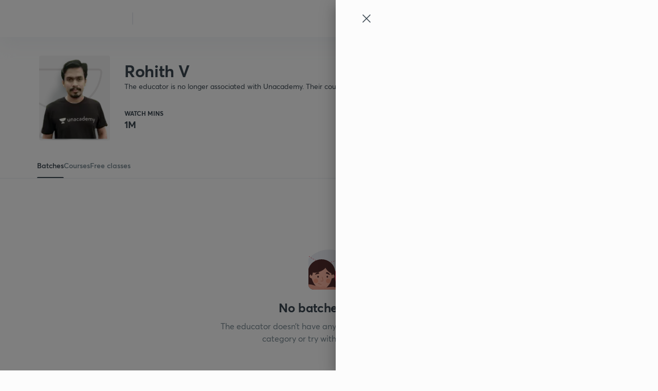

--- FILE ---
content_type: application/javascript
request_url: https://static.uacdn.net/production/_next/static/chunks/92293-bc53420204a1c09b.js
body_size: 3920
content:
"use strict";(self.webpackChunk_N_E=self.webpackChunk_N_E||[]).push([[92293],{92293:function(e,t,l){l.d(t,{Z:function(){return er}});var r=l(35944),a=l(16829),o=l(2185),i=l(45697),n=l.n(i),d=l(70426),c=l(50298),s=l(89048),u=l(94462),h=l(32057),f=l(46829),p=l(71836),g=l(67366),m=l(59937),b=l(30570),_=l(22037),v=l(12828),x=l.n(v),y=l(26806),w=l(16063),B=l(40133),I=l(74787),Z=l(9707),C=l(436);let S=(0,a.default)("div",{target:"e1lt6esb0",label:"AuthorPropertiesWrapper"})("flex-direction:column;display:flex;:first-child{margin-right:",f.t8.SPACING_6B,";}"),A=(0,a.default)(B.Z,{target:"e1lt6esb1",label:"Stats"})("@media only screen and (max-width:",f.AV.mobile,"){font-size:14px;margin-bottom:2px;}"),N=e=>{let{stats:t,label:l}=e;return(0,r.BX)(S,{children:[(0,r.tZ)(A,{color:"var(--color-text-primary)",children:t}),(0,r.tZ)(d.Z,{color:"var(--color-text-secondary)",children:l})]})};N.propTypes={stats:n().string.isRequired,label:n().string.isRequired};var G=l(67294);let k=()=>(0,r.BX)("svg",{width:"121",height:"160",viewBox:"0 0 121 160",fill:"none",xmlns:"http://www.w3.org/2000/svg",children:[(0,r.BX)("g",{clipPath:"url(#clip0_312_14067)",children:[(0,r.tZ)("g",{filter:"url(#filter0_f_312_14067)",children:(0,r.tZ)("circle",{cx:"85.022",cy:"150",r:"24",fill:"#051414",fillOpacity:"0.19"})}),(0,r.tZ)("g",{filter:"url(#filter1_f_312_14067)",children:(0,r.tZ)("circle",{cx:"46.022",cy:"47",r:"24",fill:"#051414",fillOpacity:"0.19"})}),(0,r.tZ)("g",{filter:"url(#filter2_f_312_14067)",children:(0,r.tZ)("path",{d:"M43.022 74C50.2017 74 56.022 60.1208 56.022 43C56.022 25.8792 50.2017 12 43.022 12C35.8423 12 30.022 25.8792 30.022 43C30.022 49.8839 30.9629 56.2437 32.5548 61.388C30.3209 59.8329 27.9614 59 25.522 59C11.4387 59 0.0219727 86.7583 0.0219727 121C0.0219727 155.242 11.4387 183 25.522 183C39.6052 183 51.022 155.242 51.022 121C51.022 102.168 47.5688 85.2971 42.1179 73.9262C42.4166 73.9751 42.7181 74 43.022 74Z",fill:"#051414",fillOpacity:"0.19"})})]}),(0,r.BX)("defs",{children:[(0,r.BX)("filter",{id:"filter0_f_312_14067",x:"48.022",y:"113",width:"74",height:"74",filterUnits:"userSpaceOnUse",colorInterpolationFilters:"sRGB",children:[(0,r.tZ)("feFlood",{floodOpacity:"0",result:"BackgroundImageFix"}),(0,r.tZ)("feBlend",{mode:"normal",in:"SourceGraphic",in2:"BackgroundImageFix",result:"shape"}),(0,r.tZ)("feGaussianBlur",{stdDeviation:"6.5",result:"effect1_foregroundBlur_312_14067"})]}),(0,r.BX)("filter",{id:"filter1_f_312_14067",x:"9.02197",y:"10",width:"74",height:"74",filterUnits:"userSpaceOnUse",colorInterpolationFilters:"sRGB",children:[(0,r.tZ)("feFlood",{floodOpacity:"0",result:"BackgroundImageFix"}),(0,r.tZ)("feBlend",{mode:"normal",in:"SourceGraphic",in2:"BackgroundImageFix",result:"shape"}),(0,r.tZ)("feGaussianBlur",{stdDeviation:"6.5",result:"effect1_foregroundBlur_312_14067"})]}),(0,r.BX)("filter",{id:"filter2_f_312_14067",x:"-12.978",y:"-1",width:"82",height:"197",filterUnits:"userSpaceOnUse",colorInterpolationFilters:"sRGB",children:[(0,r.tZ)("feFlood",{floodOpacity:"0",result:"BackgroundImageFix"}),(0,r.tZ)("feBlend",{mode:"normal",in:"SourceGraphic",in2:"BackgroundImageFix",result:"shape"}),(0,r.tZ)("feGaussianBlur",{stdDeviation:"6.5",result:"effect1_foregroundBlur_312_14067"})]}),(0,r.tZ)("clipPath",{id:"clip0_312_14067",children:(0,r.tZ)("rect",{width:"120",height:"160",fill:"white",transform:"translate(0.0219727)"})})]})]});var P=l(39062),j=l(82521),F=l(23781);let E=(0,a.default)(P.default,{target:"e17chmsk0",label:"EducatorImage"})("height:150px;width:",f.t8.SPACING_30B,";margin:0 auto;object-fit:cover;"),W=(0,a.default)(P.default,{target:"e17chmsk1",label:"NewEducatorImage"})("&{height:150px;width:auto;max-height:100%;margin:0 auto;object-fit:contain;}"),T=(0,a.default)(P.default,{target:"e17chmsk2",label:"FallbackAvatar"})("object-fit:cover;"),O=(0,a.default)("div",{target:"e17chmsk3",label:"UnacademyLogoTopWrapper"})("position:absolute;top:30px;height:",f.t8.SPACING_20B,";width:",f.t8.SPACING_40B,";border-bottom-left-radius:",f.t8.SPACING_40B,";border-bottom-right-radius:",f.t8.SPACING_40B,";border-top-right-radius:14px;border:",f.t8.SPACING_1B," solid var(--color-i-gray-26);right:10px;"),X=(0,a.default)("div",{target:"e17chmsk4",label:"UnacademyLogoBottomWrapper"})("position:absolute;bottom:0;left:-12.78px;height:42.94px;width:83.01px;border-top-left-radius:83.01px;border-top-right-radius:83.01px;border-bottom-right-radius:14px;border:",f.t8.SPACING_1B," solid var(--color-i-gray-26);"),U=(0,a.default)("div",{target:"e17chmsk5",label:"EducatorMedalWrapper"})("width:",f.t8.SPACING_10B,";height:",f.t8.SPACING_10B,";position:absolute;bottom:-",f.t8.SPACING_1B,";background:var(--color-base-1);border-radius:50%;right:-",f.t8.SPACING_1B,";display:flex;justify-content:center;align-items:center;"),R=(0,a.default)("div",{target:"e17chmsk6",label:"ShadowWrapper"})("position:absolute;bottom:-5px;"),D=(0,a.default)("div",{target:"e17chmsk7",label:"ImageWrapper"})("position:absolute;bottom:-",f.t8.SPACING_5B,";width:",f.t8.SPACING_30B,";display:flex;justify-content:center;height:",f.t8.SPACING_40B,";"),L=(0,a.default)(D,{target:"e17chmsk8",label:"FallbackWrapper"})("bottom:0;"),M=e=>{var t;let{levelInfo:l,newThumbnail:a,oldThumbnail:o,fallback:i,isPartnerEducator:n}=e,{levelsDisplayInfo:d=[]}=(0,j.Z)(),[c,s]=(0,G.useState)(!1),u=()=>{s(!0)},h=n?F.BB:null==d?void 0:null===(t=d.find)||void 0===t?void 0:t.call(d,e=>e.levelId===((null==l?void 0:l.current_level_id)||(null==l?void 0:l.currentLevelId)));return(0,r.BX)(r.HY,{children:[(0,r.tZ)(O,{}),(0,r.tZ)(X,{}),a&&c&&(0,r.tZ)(R,{children:(0,r.tZ)(k,{})}),a?(0,r.tZ)(D,{children:(0,r.tZ)(W,{src:a,height:150,width:120,alt:"Unacademy",layout:"intrinsic",onLoadingComplete:u})}):o?(0,r.tZ)(D,{children:(0,r.tZ)(E,{src:o,alt:"Unacademy",height:150,width:120})}):i?(0,r.tZ)(L,{children:(0,r.tZ)(T,{src:i,alt:"Unacademy",height:f.t8.SPACING_40B,width:f.t8.SPACING_30B})}):null,h&&(0,r.tZ)(U,{children:(0,r.tZ)(P.default,{src:null==h?void 0:h.asset.badge,alt:"badge",width:24,height:24})})]})},H=(0,a.default)("div",{target:"e1on4jo10",label:"InfoWrapper"})("display:flex;flex-direction:column;justify-content:space-between;margin-left:",f.t8.SPACING_4B,";flex:1;@media only screen and (max-width:",f.ai.maxWidth,"){margin-left:",e=>{let{$isNewEducatorCard:t}=e;return t?"".concat(f.t8.SPACING_4B):"".concat(f.t8.SPACING_14B)},";}"),q=(0,a.default)("div",{target:"e1on4jo11",label:"AuthorWrapper"})("flex-direction:column;"),V=(0,a.default)("div",{target:"e1on4jo12",label:"AuthorNameWrapper"})("margin-bottom:",e=>{let{$isExEducator:t}=e;return t?f.t8.SPACING_4B:f.t8.SPACING_1B},";@media only screen and (max-width:",f.AV.mobile,"){display:flex;flex-direction:column;align-items:flex-start;margin-left:",e=>{let{$marginLeft:t}=e;return t},";}"),z=(0,a.default)("div",{target:"e1on4jo13",label:"AuthorName"})("display:flex;align-items:center;"),$=(0,a.default)("div",{target:"e1on4jo14",label:"FooterWrapper"})("display:flex;justify-content:space-between;"),Y=(0,a.default)(d.Z,{target:"e1on4jo15",label:"AuthorDetails"})("margin-bottom:",f.t8.SPACING_4B,";color:var(--color-text-secondary);text-overflow:ellipsis;overflow:hidden;display:-webkit-box;-webkit-line-clamp:4;-webkit-box-orient:vertical;",f.cy.uptoMobile,"{-webkit-line-clamp:3;}"),K=(0,a.default)("div",{target:"e1on4jo16",label:"EducatorPropertiesWrapper"})("display:flex;"),J=(0,a.default)("div",{target:"e1on4jo17",label:"AuthorInfoOld"})(f.cy.uptoMobile,"{display:flex;align-items:flex-start;}"),Q=(0,a.default)(J,{target:"e1on4jo18",label:"AuthorInfoNew"})("position:relative;width:",f.t8.SPACING_30B,";height:",f.t8.SPACING_40B,";background:var(--color-i-gray-27);border-radius:",f.t8.SPACING_2B,";overflow:hidden;@media only screen and (max-width:",f.AV.mobile,"){display:flex;align-items:flex-start;}"),ee=(0,a.default)(B.Z,{target:"e1on4jo19",label:"Name"})("@media only screen and (max-width:",f.AV.mobile,"){font-size:14px;}"),et=(0,a.default)(w.Z,{target:"e1on4jo110",label:"StyH5"})("text-overflow:ellipsis;overflow:hidden;display:-webkit-box;-webkit-line-clamp:1;-webkit-box-orient:vertical;max-width:250px;"),el=e=>{var t,l;let{gridColumn:a,linkStyle:i,educator:n,showFollow:d,toggleFollow:v,dataAnalytics:w,index:B,useLeaderboardMetaInfo:S,className:A,type:G,updateRecentSearchLog:k,searchData:P,showBadge:j,showNewEducatorCard:F}=e,{isMobile:E}=(0,I.Z)(),{selectedGoal:W}=(0,Z.ZP)(),T=x()(null==n?void 0:n.levelInfo,{deep:!0}),O=(0,g.Z)({goalUID:W.uid}),X={current_level_id:j?(()=>{if("search"===G){var e;let t=null==T?void 0:null===(e=T.goalWise)||void 0===e?void 0:e.find(e=>e.goalId===W.uid);return(null==t?void 0:t.levelId)||(null==T?void 0:T.maxLevelId)}return(null==T?void 0:T.levelId)||(null==n?void 0:n.levelId)})():-1},{thumbnail:U,avatar:R,firstName:D,lastName:L,name:el,isExEducator:er,liveMinutes:ea,followersCount:eo,description:ei,stats:en,totalWatchMins:ed,totalWatchTime:ec=0,username:es,leaderboardMetaInfo:eu={},uid:eh,avatarV2:ef,oldAvatar:ep,fallbackAvatar:eg,bio:em,educatorTypeV2:eb}=n,e_=(0,o.I0)(),ev=(0,o.v9)(e=>{var t;let{users:l}=e;return(null===(t=l.data[es])||void 0===t?void 0:t.isFollowing)||!1}),ex=eb===C.MB.PARTNER,ey=Math.round((null==en?void 0:null===(t=en.statistics)||void 0===t?void 0:t.TOTAL_WATCH_TIME_MINUTES)/60)||Math.round(ec/60)||ed||ea,ew=[];ew=S&&(null==eu?void 0:null===(l=eu.value_props)||void 0===l?void 0:l.length)?eu.value_props:(()=>{let e=[];return ey>0&&e.push({display_string:"Watch mins",value:ey,type:1}),er||e.push({display_string:"Followers",value:eo,type:1}),e})();let eB="\n    height: 196px;\n    background-color: var(--color-base-1);\n    grid-column: ".concat(a,";\n    padding: ").concat(f.t8.SPACING_4B," ").concat(f.t8.SPACING_4B,";\n    display: flex;\n    box-shadow: ").concat((0,u.Z)(),";\n    border-radius: ").concat(f.t8.SPACING_2B,";\n    cursor: pointer;\n    flex: 1;\n    :hover {\n      box-shadow: ").concat((0,u.Z)({yOffset:f.t8.SPACING_1B,blur:f.t8.SPACING_2B}),";\n    }\n    transition: box-shadow 0.2s ease-in-out;\n    @media only screen and (max-width: ").concat(f.ai.maxWidth,") {\n      flex-direction: ").concat(F?"row":"column",";\n      height: auto;\n      &.last{\n        margin-bottom: 56px;\n      }\n    }\n  "),eI=()=>{if("search"===G){let e={...P};delete e.query;let t=e.position?e.position:"See all";m.EX.track(b.dW7,{...O,sub_position:B+1,educator_uid:eh,educator_username:es,educator_name:el,last_primary_source:b.jDH,last_primary_source_section:"Educator",search_section:"Global",current_screen:"Educator",eventName:b.dW7,eventType:"click",version:2,objectID:"".concat(P.object_type,":").concat(eh),userToken:eh,...e,position:t},p.xK.WITHOUT_CATEGORY),e_(k({...P,entity_id:"".concat(P.object_type,":").concat(eh),goal_uid:W.uid}))}};return(0,r.BX)(s.Z,{href:"/[authorID]",as:"/@".concat(es),anchorStyle:eB+i,onClick:eI,className:A,children:[F?(0,r.tZ)(Q,{children:(0,r.tZ)(M,{levelInfo:X,newThumbnail:ef,oldThumbnail:ep,fallback:eg||R,isPartnerEducator:ex})}):(0,r.BX)(J,{children:[(0,r.tZ)(_.Z,{src:U,levelInfo:X,size:"S",isPartnerEducator:ex}),E?(0,r.tZ)(V,{children:(0,r.tZ)(ee,{color:"var(--color-text-primary)",children:el})}):null]}),(0,r.BX)(H,{"data-analytics":"".concat(w,"-educatorsCard"),$isNewEducatorCard:F,children:[(0,r.BX)(q,{children:[E&&!F?null:(0,r.BX)(V,{$isExEducator:er,$marginLeft:F?0:"12px",children:[(0,r.tZ)(z,{children:(0,r.tZ)(et,{color:"var(--color-text-primary)",as:"h4",children:(()=>{let e="".concat(D," ").concat(L);return el||e})()})}),er&&(0,r.tZ)(y.Z,{color:"var(--color-text-secondary)",children:"Ex-educator"})]}),(0,r.tZ)(Y,{title:ei,children:er?p.R8:ei||em})]}),(0,r.BX)($,{children:[(0,r.tZ)(K,{children:ew.slice(0,3).map(e=>{let{display_string:t,value:l,type:a}=e;return(0,r.tZ)(N,{label:t,stats:a===p.SD.INTEGER?(0,h.pF)(l):l},t)})}),d&&(0,r.tZ)(c.Z,{label:ev?"Following":"Follow",variant:ev?"hollow":"filled",color:ev?"black":"green",grid:2,onClick:v(es,!ev)})]})]})]})};el.propTypes={gridColumn:n().string,linkStyle:n().string,educator:n().objectOf(n().any),showFollow:n().bool,toggleFollow:n().func,dataAnalytics:n().string,index:n().number.isRequired,useLeaderboardMetaInfo:n().bool,showBadge:n().bool,className:n().string,type:n().string,updateRecentSearchLog:n().func,showNewEducatorCard:n().bool,searchData:n().objectOf(n().any)},el.defaultProps={gridColumn:"span 6",educator:{},linkStyle:"",showFollow:!1,toggleFollow:()=>{},dataAnalytics:"",useLeaderboardMetaInfo:!1,showBadge:!1,className:"",type:"",updateRecentSearchLog:()=>{},searchData:{},showNewEducatorCard:!0};var er=el}}]);
//# sourceMappingURL=92293-bc53420204a1c09b.js.map

--- FILE ---
content_type: application/javascript
request_url: https://static.uacdn.net/production/_next/static/chunks/50618-ea95c7a2071db5a8.js
body_size: 11952
content:
"use strict";(self.webpackChunk_N_E=self.webpackChunk_N_E||[]).push([[50618],{62163:function(e,t,n){n.d(t,{HE:function(){return i}});var o=n(9527);n(71836);var a=n(35091);let r=(0,a.XF)();(0,a.n3)(),(0,a.XF)(a.Bk.BACKEND_API_HOST);let i=e=>(0,o.Z)("".concat(r,"v1/topology/users/").concat(e,"/self/"))},17209:function(e,t,n){var o=n(35944),a=n(25675),r=n.n(a),i=n(16829),c=n(30351),l=n(66044),s=n(67294),u=n(58940),g=n(9436);let d=(0,i.default)(r(),{target:"e1n3w55p0",label:"StyledNextImage"})("-webkit-user-drag:none;user-select:none;"),h=e=>{let{src:t,height:n,width:a,hasError:r,...i}=e;return(0,s.useEffect)(()=>{r||(0,c.ap)({src:t,width:a,height:n})},[r,n,t,a]),(0,o.tZ)(d,{...i,height:n,width:a,src:t||c.cE,loader:c.XI})},m=e=>(0,u.vQ)(g.m)?(0,o.tZ)(l.Z,{allowRender:!0,children:(0,o.tZ)(h,{...e})}):(0,o.tZ)(h,{...e});t.Z=m},89048:function(e,t,n){var o=n(35944),a=n(41664),r=n.n(a),i=n(45697),c=n.n(i),l=n(67294),s=n(16829),u=n(46829);let g=(0,s.default)(r(),{target:"e1l00lnb0",label:"Link"})("color:var(--color-text-primary);line-height:",u.F3.rm,";font-size:",u.F3.P2,";font-weight:",u.F3.iD,";",e=>{let{$anchorStyle:t}=e;return t}),d=(0,s.default)("div",{target:"e1l00lnb1",label:"StyledDiv"})("color:var(--color-text-primary);line-height:",u.F3.rm,";font-size:",u.F3.P2,";font-weight:",u.F3.iD,";cursor:pointer;",e=>{let{$anchorStyle:t}=e;return t}),h=(0,l.forwardRef)((e,t)=>{let{href:n,className:a,shallow:r,prefetch:i,children:c,onClick:l,as:s,newTab:u,anchorStyle:h,disabled:m,role:p,"data-id":f}=e;if(m){let b=e=>{e.preventDefault(),l(e)};return(0,o.tZ)(d,{onClick:b,$anchorStyle:h,className:a,role:p,ref:t,"data-id":f,children:c})}return(0,o.tZ)(g,{passHref:!0,scroll:!0,shallow:r,prefetch:i,ref:t,href:n,as:s,$anchorStyle:h,className:a,onClick:l,target:u?"_blank":null,role:p,"data-id":f,children:c})});h.displayName="Link",h.propTypes={href:c().oneOfType([c().string,c().objectOf(c().any)]),children:c().node,className:c().string,shallow:c().bool,prefetch:c().bool,onClick:c().func,as:c().string,newTab:c().bool,anchorStyle:c().oneOfType([c().string,c().objectOf(c().any)]),disabled:c().bool,role:c().string,"data-id":c().string},h.defaultProps={className:"",shallow:!1,prefetch:!1,onClick:()=>{},as:"",href:"",newTab:!1,anchorStyle:"",disabled:!1,role:"","data-id":void 0,children:null},t.Z=h},80028:function(e,t,n){n.d(t,{Z:function(){return k}});var o=n(35944),a=n(67294),r=n(16829),i=n(45697),c=n.n(i),l=n(89048),s=n(17209),u=n(74787),g=n(91317),d=n(17960),h=n(46829),m=n(14703),p=n(92865),f=n(11163),b=n(58940);let _={src:"classroom/classroom.svg",height:24,width:161},C={src:"logoCups.svg",height:24,width:24},N={width:161,height:24},I={width:24,height:30},v={footer:{src:"un-icons-footer-logo.svg",height:40,width:104},main:{src:"icons-logo.svg",height:24,width:161},mobile:{src:"un-icons-mobile-logo.svg",height:40,width:40,mobileWidth:40}},T=(0,r.default)("div",{target:"esxnkqx0",label:"LogoContainer"})(),w=(0,r.default)(s.Z,{target:"esxnkqx1",label:"UnIconsLogo"})(e=>{let{$isFooter:t}=e;return t?"\n        height: ".concat(v.footer.height,";\n        width: ").concat(v.footer.width,";\n      "):"height: ".concat(v.main.height,";\n      width: ").concat(v.main.width,";\n      ").concat(h.cy.uptoTablet," {\n        height: ").concat(v.mobile.height,";\n        width: ").concat(v.mobile.width,";\n      }\n  ")}),E=(0,r.default)("div",{target:"esxnkqx2",label:"RegularLogoWrapper"})("display:block;",h.cy.uptoTablet,"{",e=>e.$isFooter?"":"display: none;","}"),S=(0,r.default)(s.Z,{target:"esxnkqx3",label:"RegularLogo"})("height:",N.heigth,";width:",N.width,";"),y=(0,r.default)("div",{target:"esxnkqx4",label:"MobileLogoWrapper"})("display:none;",h.cy.uptoTablet,"{",e=>e.$isFooter?"display: none;":"display: block;","}"),U=(0,r.default)(s.Z,{target:"esxnkqx5",label:"StyledMobileLogo"})("height:",I.height,";width:",I.width,";"),D=e=>{let{gridColumn:t,disabled:n,withoutText:r,isClassroom:i,isUnIcons:c,isReload:D,className:k,type:O}=e,Z=(0,d.Z)(g.q1),{isTablet:P,isMobile:L}=(0,u.Z)(),G=(0,f.useRouter)(),{query:{goalUID:A}}=G,M="footer"===O,R=async e=>{e.preventDefault();let t="/",n=A||(0,b.vQ)("selectedGoalUid");if(n){let o=await (0,p.aT)({goalUID:n,isReload:D});t=o.as}window.location.href=t},F=(0,a.useMemo)(()=>c?(P||L)&&!M?v.mobile:M?v.footer:v.main:{},[L,P,c,M]),{showCompeteBackground:H}=(0,m.Z)(),x=(0,a.useMemo)(()=>({src:Z?"un_white_logo.svg":"logo.svg",height:N.height,width:N.width}),[Z]),B=(0,a.useMemo)(()=>({src:"Mobile-Logo.svg",height:I.height,width:I.width}),[]),V=(0,a.useMemo)(()=>(0,o.tZ)(s.Z,{priority:!0,src:_.src,alt:"Company Logo","data-analytics":"global",className:k,$isFooter:M,height:_.height,width:_.width},_.src),[M,k]),W=(0,a.useMemo)(()=>(0,o.tZ)(s.Z,{priority:!0,src:C.src,alt:"Company Logo","data-analytics":"global",className:k,$isFooter:M,height:C.height,width:C.width},C.src),[M,k]),q=(0,a.useMemo)(()=>(0,o.tZ)(w,{priority:!0,src:F.src,alt:"Company Logo","data-analytics":"global",className:k,$isFooter:M,height:F.height,width:F.width},F.src),[F,k,M]),Y=(0,a.useMemo)(()=>{let e=H&&!M?"un_white_logo.svg":x.src;return(0,o.tZ)(E,{$isFooter:M,children:(0,o.tZ)(S,{priority:!0,src:e,alt:"Company Logo","data-analytics":"global",className:k,height:x.height,width:x.width},x.src)})},[x,M,k,H]),j=(0,a.useMemo)(()=>{let e=H&&!M?"un_white_mobile_logo.svg":B.src;return(0,o.tZ)(y,{$isFooter:M,children:(0,o.tZ)(U,{src:e,alt:"Company Logo","data-analytics":"global",className:k,height:B.height,width:B.width},B.src)})},[B,k,M,H]),K=()=>(0,o.BX)(T,{children:[i&&V,r&&W,c&&q,!i&&!r&&!c&&Y,!i&&!r&&!c&&j]});return(0,o.tZ)(l.Z,{href:"/",as:"/",anchorStyle:"\n        align-self: center;\n        height: ".concat(c?"36px":"24px",";\n        grid-column: ").concat(t,";\n        pointer-events: ").concat(n?"none":"auto",";\n        ").concat(!M&&"".concat(h.cy.uptoTablet," {\n            grid-column: 1/2;\n          }\n        "),"\n      "),onClick:R,className:k,children:(0,o.tZ)(K,{})})};var k=(0,a.memo)(D);D.propTypes={gridColumn:c().string,disabled:c().bool,withoutText:c().bool,isClassroom:c().bool,isUnIcons:c().bool,isReload:c().bool,className:c().string,type:c().string},D.defaultProps={gridColumn:"1/5",disabled:!1,withoutText:!1,isClassroom:!1,isUnIcons:!1,isReload:!1,className:"",type:""}},48791:function(e,t,n){n.d(t,{CK:function(){return C},Dj:function(){return g},PF:function(){return f},PQ:function(){return r},T1:function(){return a},ZY:function(){return h},au:function(){return i},fG:function(){return m},hS:function(){return l},km:function(){return c},mu:function(){return o},nu:function(){return u},r0:function(){return b},rz:function(){return p},um:function(){return d},vj:function(){return _},xQ:function(){return s}});let o={UNKNOWN:"UNKNOWN",PRE_LAUNCH:"PRE_LAUNCH",LIVE:"LIVE",POST_LAUNCH:"POST_LAUNCH"},a=42,r=21,i="https://play.google.com/store/apps/details?id=com.unacademyapp&hl=en_IN&gl=US",c="https://unacademy.com/compete",l={BANNER_LEFT:"https://static.uacdn.net/badge/compete/banner-left-image.png",BANNER_RIGHT:"https://static.uacdn.net/badge/compete/banner-right-image.png",LOGO_NO_RINGS:"https://static.uacdn.net/badge/compete/compete-logo-no-rings.png",LOGO:"https://static.uacdn.net/badge/compete/compete-logo.png"},s=[{id:0,name:"Rating Progress"},{id:1,name:"Leaderboard"},{id:2,name:"FAQs"}],u={id:-1,name:"All target exams"},g={id:-1,code:"",name:"All states"},d={MONTH:"month",SUBJECT:"subject",TOPICS:"topics"},h="Banner - Banner Viewed",m="Banner - Banner Clicked",p="Ratings - Ratings Section Viewed",f="Goal Level Leaderboard - Viewed",b="Compete - Landing Page Viewed",_="Compete - Syllabus Viewed",C={Beginner:"#FCD454",Hustler:"#FF8440",Pro:"#E653AD",Scholar:"#8B82FF",Champion:"#209FB1"}},14703:function(e,t,n){var o=n(67294),a=n(11163),r=n(61800),i=n(69818),c=n(63765),l=n(48791);let s=()=>{var e;let{query:{goalUID:t},route:n}=(0,a.useRouter)(),{constants:{COMPETE_LAUNCH_INFO:s=r.FD}=r.FD}=(0,i.ZP)(),{launch_date_time:u,title:g,winner_prize_title:d,winner_prize:h}=null!==(e=null==s?void 0:s[t])&&void 0!==e?e:r.FD,[m,p]=(0,o.useState)(()=>(0,c.wi)(u));(0,o.useEffect)(()=>{p((0,c.wi)(u))},[u]);let f=m.isCompete&&"/goal/[goalSlug]/[goalUID]"===n&&(m.state===l.mu.PRE_LAUNCH||m.state===l.mu.LIVE);return{...m,showCompeteBackground:f,launchDate:u,title:g,winnerPrizeTitle:d,showWinnerPrize:h}};t.Z=s},63765:function(e,t,n){n.d(t,{BT:function(){return b},Dj:function(){return h},FR:function(){return m},K0:function(){return d},Mi:function(){return s},PJ:function(){return C},Si:function(){return u},YI:function(){return p},ZJ:function(){return _},_k:function(){return T},e:function(){return I},fN:function(){return N},gn:function(){return f},mI:function(){return g},nX:function(){return v},wi:function(){return l}});var o=n(61800),a=n(57444),r=n(32057),i=n(48791);let c=e=>e<0?i.mu.PRE_LAUNCH:e>i.PQ&&e<=i.T1?i.mu.POST_LAUNCH:i.mu.LIVE,l=e=>{if(e){let t=(0,a._x)(e);if(t>i.T1)return{isCompete:!1,state:i.mu.UNKNOWN};let n=c(t);return{isCompete:!0,state:n}}return{isCompete:!1,state:i.mu.UNKNOWN}},s=e=>"odin/v2/compete/info/?goal_uid=".concat(e),u=e=>"odin/v2/compete/info/?goal_uid=".concat(e,"&full_syllabus=true"),g=e=>"odin/v1/compete/leaderboard/filters?goal_uid=".concat(e,"&country_code=IN\n  "),d=function(e){let t=arguments.length>1&&void 0!==arguments[1]?arguments[1]:10,n=arguments.length>2&&void 0!==arguments[2]?arguments[2]:i.nu,o=arguments.length>3&&void 0!==arguments[3]?arguments[3]:i.Dj,a=!(arguments.length>4)||void 0===arguments[4]||arguments[4],r="odin/v1/compete/leaderboard/";return e&&(r="".concat(r,"?goal_uid=").concat(e)),a&&(r="".concat(r,"&offset=0&limit=").concat(t)),n&&(null==n?void 0:n.id)!==-1&&(r="".concat(r,"&exam_preference_id=").concat(n.id)),o&&(null==o?void 0:o.id)!==-1&&(r="".concat(r,"&state_code=").concat(o.code)),r},h=e=>"api/contest-ratings/".concat(e),m=(e,t)=>{if(null==e||!t||(null==t?void 0:t.length)===0)return null;let n=0;for(;n<t.length;n+=1){var o;if(e<=Number(null===(o=t[n])||void 0===o?void 0:o.thresholdValue))break}return n<=Number(t.length-1)?t[n]:t[t.length-1]},p=(e,t)=>e<=10?{badgeImage:"/compete/rank/rank-trophy-1.svg",infoString:"Top 10 \xb7 ".concat(t),textColor:"var(--color-yellow-1)",bgColor:"rgba(242, 185, 88, 0.2)"}:e<=100?{badgeImage:"/compete/rank/rank-trophy-2.svg",infoString:"Top 100 \xb7 ".concat(t),textColor:"var(--color-blue-1)",bgColor:"rgba(112, 180, 203, 0.2)"}:e<=1e3?{badgeImage:"/compete/rank/rank-trophy-3.svg",infoString:"Top 1000 \xb7 ".concat(t),textColor:"var(--color-brown-3)",bgColor:"rgba(224, 151, 103, 0.2)"}:e<=2500?{badgeImage:"/compete/rank/rank-trophy-4.svg",infoString:"Top 2500 \xb7 ".concat(t),textColor:"var(--color-violet-2)",bgColor:"rgba(194, 192, 230, 0.2)"}:{infoString:"#".concat(e," in ").concat(t),badgeImage:"/compete/rank/rank-trophy-5.svg",textColor:"var(--color-text-secondary)",bgColor:"var(--color-base-1)",borderColor:"var(--color-divider)"},f=function(){let e=arguments.length>0&&void 0!==arguments[0]?arguments[0]:[],t=e.reduce((e,t)=>e+t.totalChapters,0);return t},b=(e,t,n)=>e?"/compete/months/month-future.svg":t?"/compete/months/month-current.svg":n?"/compete/months/month-past.svg":"/compete/months/month-current.svg",_=e=>C(e)?"Full syllabus":(0,r._6)(f(e),"chapter"),C=function(){let e=arguments.length>0&&void 0!==arguments[0]?arguments[0]:[];return e.length>0&&e.every(e=>e.fullSyllabus)},N=3,I=(e,t)=>{let n=Date.now();return n>=e&&n<=t},v=e=>{let{isEligibleForScholarship:t=!1,startTime:n,endTime:a,scholarship:r=o.FD,isFirstGamePlayed:i=!1,isLoggedIn:c=!1,isAttemptAgain:l=!1}=e;if(!c)return{desktopImg:"compete/compete-to-unlock-rating.svg",mwebImg:"compete/compete-to-unlock-rating-mweb.svg"};let s=I(n,a);if(s)return{desktopImg:"compete/compete-hour.svg",mwebImg:"compete/compete-hour-mweb.svg",isCompeteHour:s};if(t){if(!i)return{desktopImg:"compete/get-scholarship-new-user.svg",mwebImg:"compete/get-scholarship-new-user-mweb.svg"};if(1===r.gamesPlayed)return{desktopImg:"compete/scholarship-one-game-played.svg",mwebImg:"compete/scholarship-one-game-played-mweb.svg"};if(2===r.gamesPlayed)return{desktopImg:"compete/scholarship-two-games-played.svg",mwebImg:"compete/scholarship-one-game-played-mweb.svg"};if(l)return{desktopImg:"compete/scholarship-attempt-again.svg",mwebImg:"compete/scholarship-attempt-again-mweb.svg"}}return i?{desktopImg:"compete/compete-improve-rating.svg",mwebImg:"compete/compete-improve-rating-mweb.svg"}:{desktopImg:"compete/compete-to-unlock-rating.svg",mwebImg:"compete/compete-to-unlock-rating-mweb.svg"}},T=e=>{let{state:t,name:n,avatar:o}=e;return{firstName:n,stateName:t,avatar:o,rank:null,rating:null}}},66044:function(e,t,n){var o=n(95758),a=n(67294);class r extends a.Component{static getDerivedStateFromError(){return{hasError:!0}}componentDidCatch(e){(0,o.T)(e)}render(){let{hasError:e}=this.state,{children:t,allowRender:n}=this.props;return!n&&e?"":(0,a.cloneElement)(t,{hasError:e})}constructor(e){super(e),this.state={hasError:!1}}}t.Z=r},85329:function(e,t,n){n.d(t,{AO:function(){return E},Av:function(){return R},Bq:function(){return a},C6:function(){return N},F0:function(){return c},Gn:function(){return r},Gy:function(){return w},HY:function(){return C},LB:function(){return b},OC:function(){return A},OW:function(){return u},P8:function(){return Z},PM:function(){return m},R4:function(){return P},S5:function(){return p},Yv:function(){return d},Zh:function(){return o},_g:function(){return T},cd:function(){return L},fl:function(){return D},fn:function(){return h},fs:function(){return G},hC:function(){return O},hW:function(){return f},je:function(){return y},jg:function(){return I},ke:function(){return l},m2:function(){return i},oJ:function(){return s},q2:function(){return k},qn:function(){return g},su:function(){return S},tP:function(){return F},vr:function(){return v},xD:function(){return M},y8:function(){return U},z0:function(){return _}});let o="US",a={GOOGLE_ACCOUNT_NOT_FOUND:"E149",INVALID_OTP:"E601",ACCOUNT_NOT_FOUND:"E124",EMAIL_ALREADY_REGISTERED:"E132",INVALID_EMAIL:"E112",INVALID_PASSWORD:"E133",PROFANE_CONTENT_USED:"E164",PASSWORD_LENGTH_TOO_SMALL:"E114",NAME_ERROR:["E163","E160","E164","E161","E162","E126"],UN_IMG_SRC_NOT_FOUND:"UN_IMG_SRC_NOT_FOUND",UN_IMG_WIDTH_NOT_FOUND:"UN_IMG_WIDTH_NOT_FOUND",UN_IMG_HEIGHT_NOT_FOUND:"UN_IMG_HEIGHT_NOT_FOUND",UN_IMG_INVALID_CDN:"UN_IMG_INVALID_CDN",UN_IMG_LEGACY:"UN_IMG_LEGACY",UN_IMG_WIDTH_HEIGHT_NOT_INTEGER:"UN_IMG_WIDTH_HEIGHT_NOT_INTEGER"},r={SHOW:0,NO_SHOW:2,LOCAL_NO_SHOW:3},i={code:"US",name:"United States",flagIconUrl:"https://static.uacdn.net/thumbnail/country-flag-icons/us.png",phoneCode:"1",ageGroups:[]},c={code:"IN",name:"India",flagIconUrl:"https://static.uacdn.net/thumbnail/country-flag-icons/in.png",phoneCode:"91"},l="Login - Started",s="Login - OTP Requested",u="Login - OTP Submitted",g="Login - Successful",d="Login - Age Group Selected",h="Login - Accepted Consent",m="Login - Account Creation Failed",p="Login - Signup field clicked",f="Experiment - OTP Screen Viewed",b="Login - Signup Modal Dismissed",_="Login - Signup Side curtain dismissed",C="Login - Continue with Email Clicked",N="Login - Continue with Mobile Clicked",I="Login - OTP Invalid",v="Login - Signup Continue",T="Login - Signup Continue Failed",w="Signup - Successful",E="mobile_otp",S="email_otp",y="email_phone_otp",U="page",D="card",k="ttu",O="iframe",Z="Signup_flow_optimisations_web",P={PHONE_NUMBER:"phone_number",EMAIL:"Email",OTP:"OTP",NAME:"Name",STATE:"State of residence",GOAL:"Goal"},L={name:{type:"name",value:""},email:{type:"email",value:""},state:{type:"state",value:""},city:{type:"city",value:""},goal:{type:"goal",value:""}},G={code:"IN",name:"India",flagIconUrl:"https://static.uacdn.net/thumbnail/country-flag-icons/in.png",phoneCode:"91",ageGroups:[]},A="signup_modal_experiment_web_v3",M="241",R=/^\d{6}$/,F=["/","/[authorID]","/[authorID]/courses","/batch/[slug]/[batchUID]","/store/batch/[slug]/[batchUID]","/class/[slug]/[uid]","/ab/test1/class/[slug]/[uid]","/ab/test2/class/[slug]/[uid]","/course/[slug]/[courseUID]","/goal/[goalSlug]/[goalUID]","/lesson/[lessonSlug]/[lessonUID]","/test-series/[slug]/[courseUID]","/ab/home/pm-banner","/explore","/goal/[goalSlug]/[goalUID]/subscribe","/goal/[goalSlug]/[goalUID]/subscriptions","/deleteyouraccount"];t.ZP={ENTER_NUMBER_STEP:"enterNumber",ENTER_OTP_STEP:"enterOtp",ENTER_PASSWORD_STEP:"enterPassword",ADD_NUMBER_STEP:"addNumber",VERIFY_OTP_STEP:"verifyOtp",CONFIRM_AGE:"confirmAge",ACCOUNT_TYPE_LOGIN:"login",ACCOUNT_TYPE_SIGNUP:"signup",LOGIN_TYPE_NUMBER:"number",LOGIN_TYPE_EMAIL:"email",ERROR_CODE:a,SEGMENT_SIGNUP_FIELD_NAMES:P,LOGIN_PROMOTION_MESSAGE:"Over 8L learners preparing with Unacademy",ENTER_OTP_UNREGISTERED_USER_STEP:"enterOtpUnRegisteredUser",UPDATE_PARTIAL_USER_DETAILS_STEP:"updatePartialUserDetails"}},92865:function(e,t,n){n.d(t,{zf:function(){return Z},Wq:function(){return P},xD:function(){return U},q7:function(){return y},xz:function(){return O},aT:function(){return k}});var o=n(35944),a=n(53434),r=n(72552),i=n(9267),c=n(58940),l=n(62163),s=n(43866),u=n(12828),g=n.n(u);let d=(e,t)=>{let{goalSlug:n,slug:o,uid:a}=e,r="/goal/[goalSlug]/[goalUID]",i="/goal/".concat(n||o,"/").concat(a);return({"/":e&&{href:r,as:i},"/index":e&&{href:r,as:i},"/explore":e&&{href:r,as:i}})[t]};var h=n(23197),m=n(68489),p=n(75890),f=n(70553),b=n(89192),_=n(67894),C=n(30442),N=n(84912),I=n(64292),v=n(18308),T=n(6762),w=n(71836);let E=e=>{let t=e.userSubscriptionTimeline.filter(e=>e.contentTypeId===w.Wx.STANDALONE_CENTRE.toString()&&e.timeRemaining>0);return t.map(e=>e.goalUid)};var S=n(67849);let y=e=>{let t=null;switch(e.toUpperCase()){case"A":default:t=(0,a.Z)(()=>n.e(20206).then(n.bind(n,20206)));break;case"B":t=(0,a.Z)(()=>n.e(21974).then(n.bind(n,21974)));break;case"C":t=(0,a.Z)(()=>n.e(1180).then(n.bind(n,1180)));break;case"D":t=(0,a.Z)(()=>n.e(74179).then(n.bind(n,74179)));break;case"E":t=(0,a.Z)(()=>n.e(20682).then(n.bind(n,20682)));break;case"F":t=(0,a.Z)(()=>n.e(57818).then(n.bind(n,57818)));break;case"G":t=(0,a.Z)(()=>n.e(19147).then(n.bind(n,19147)));break;case"H":t=(0,a.Z)(()=>n.e(15234).then(n.bind(n,15234)));break;case"I":t=(0,a.Z)(()=>n.e(26636).then(n.bind(n,26636)));break;case"J":t=(0,a.Z)(()=>n.e(47355).then(n.bind(n,47355)));break;case"K":t=(0,a.Z)(()=>n.e(3406).then(n.bind(n,3406)));break;case"L":t=(0,a.Z)(()=>n.e(98684).then(n.bind(n,98684)));break;case"M":t=(0,a.Z)(()=>n.e(62084).then(n.bind(n,62084)));break;case"N":t=(0,a.Z)(()=>n.e(56888).then(n.bind(n,56888)));break;case"O":t=(0,a.Z)(()=>n.e(29331).then(n.bind(n,29331)));break;case"P":t=(0,a.Z)(()=>n.e(8652).then(n.bind(n,8652)));break;case"Q":t=(0,a.Z)(()=>n.e(87288).then(n.bind(n,87288)));break;case"R":t=(0,a.Z)(()=>n.e(79271).then(n.bind(n,79271)));break;case"S":t=(0,a.Z)(()=>n.e(18967).then(n.bind(n,18967)));break;case"T":t=(0,a.Z)(()=>n.e(42325).then(n.bind(n,42325)));break;case"U":t=(0,a.Z)(()=>n.e(11383).then(n.bind(n,11383)));break;case"V":t=(0,a.Z)(()=>n.e(76049).then(n.bind(n,76049)));break;case"W":t=(0,a.Z)(()=>n.e(7427).then(n.bind(n,7427)));break;case"X":t=(0,a.Z)(()=>n.e(52452).then(n.bind(n,52452)));break;case"Y":t=(0,a.Z)(()=>n.e(58237).then(n.bind(n,58237)));break;case"Z":t=(0,a.Z)(()=>n.e(1350).then(n.bind(n,1350)))}return(0,o.tZ)(t,{height:24,width:24})},U=e=>{let t=!1,n=!1;return e===r.WS.TEST_1?t=!0:e===r.WS.TEST_2?n=!0:e===r.WS.TEST_3&&(n=!0,t=!0),{showUpcomingClass:t,showEducatorFollow:n}},D=e=>{let{meInfo:t,goalInfo:n,as:o,href:a,goalUID:r}=e,{isPlusAvailable:c,isRecordedGoal:l,isUaIconGoal:s,slug:u,uid:g}=n,d=(0,i.cC)(t),h=(0,i.Fj)(t),m=E(t),p=(0,i.UM)(t),f=[...d,...p,...m].includes(r),b=null==h?void 0:h.includes(r),_=o,C=a;return f&&c?(_="/goal/".concat(u,"/").concat(g,"/planner"),C="/goal/[goalSlug]/[goalUID]/planner",s?f?(_="/icons",C="/icons"):(_="/goal/".concat(u,"/").concat(g,"/icons-home"),C="/goal/[goalSlug]/[goalUID]/icons-home"):l&&(_="/goal/".concat(u,"/").concat(g,"/browse"),C="/goal/[goalSlug]/[goalUID]/browse")):b&&(_="/goal/".concat(u,"/").concat(g,"/browse"),C="/goal/[goalSlug]/[goalUID]/browse"),{href:C,as:_}},k=async e=>{let{goalUID:t}=e,n=(0,c.vQ)("accessToken"),o=[];o.push((0,l.HE)(t)),o.push((0,s.ct)(n));let[a,r]=await Promise.all(o);return D({meInfo:r,goalInfo:a,as:"/",href:"/",goalUID:t})},O=async e=>{let{selectedGoalUid:t,selectedGoal:n,meRawResponse:o,pathname:a}=e,r=d(n,a);if(!r)return r;let i=await (0,l.HE)(t),u=(0,c.vQ)("accessToken"),h=await (0,s.$M)(t,u);if((null==h?void 0:h.restrictToQrScanRoute)&&!S.GI.includes(a))return(null==h?void 0:h.facialRecognitionEnabled)?{href:S.h8,as:S.h8}:{href:S.Vs,as:S.Vs};let m=g()(o,{deep:!0}),p=D({meInfo:m,goalInfo:i,...r||{},goalUID:t});return p},Z=e=>{let t=e.includes("?");return t?"".concat(e,"&banner=true"):"".concat(e,"?banner=true")},P=(e,t,n,o,a,r)=>{let i=I.ZP.isMobileDevice(),c=[{title:"Live classes",mwebTitle:"Live classes",subtitle:"Watch free online coaching classes by our best educators.",color:"var(--color-i-red-1)",icon:b.eV,href:"/goal/[goalSlug]/[goalUID]/classes",as:"/goal/".concat(a,"/").concat(r,"/classes"),eventName:"Live Classes Section Clicked"},{title:"Top educators",mwebTitle:"Educators",subtitle:"Learn from some of the best educators in the country.",color:"var(--color-i-blue-18)",icon:f.Ml,href:"/goal/[goalSlug]/[goalUID]/educators",as:"/goal/".concat(a,"/").concat(r,"/educators"),eventName:"Top Educators Section Clicked"},{title:"Batches",mwebTitle:"Batches",subtitle:"Curated batches to simplify the learning journey for your goal.",color:"var(--color-i-yellow-14)",icon:h.El,href:"/goal/[goalSlug]/[goalUID]/batches",as:"/goal/".concat(a,"/").concat(r,"/batches"),eventName:"Batches - Batch Section Clicked"},{title:"Courses",mwebTitle:"Courses",subtitle:"Learn every subject in detail from your favourite educator.",color:"var(--color-i-blue-46)",icon:m.T0,href:"/goal/[goalSlug]/[goalUID]/popular_courses",as:"/goal/".concat(a,"/").concat(r,"/popular_courses"),eventName:"Courses - Course Section Clicked"},{title:"Playlist",mwebTitle:"Playlist",subtitle:"High quality lecture videos for the entire syllabus for all your subjects.",color:"var(--color-i-turquoise-4)",icon:_.yN,href:"/goal/[goalSlug]/[goalUID]/topics",as:"/goal/".concat(a,"/").concat(r,"/topics"),eventName:"Syllabus - Section Clicked"}],l=[];return e&&l.push({title:"Practice",mwebTitle:"Practice",subtitle:"Strengthen your exam preparation with adaptive practice tests.",color:"var(--color-i-violet-15)",icon:i?v.xA:C.HW,href:"/goal/[goalSlug]/[goalUID]/practice/topic",as:"/goal/".concat(a,"/").concat(r,"/practice/topics"),eventName:"Practice - Practice Section Clicked"}),t||l.push({title:"Test series",mwebTitle:"Test series",subtitle:"Evaluate and boost your exam preparation with test series.",color:"var(--color-i-blue-20)",icon:i?T.YI:N.j3,href:"/goal/[goalSlug]/[goalUID]/test-series",as:"/goal/".concat(a,"/").concat(r,"/test-series"),eventName:"Test - Tests Section Clicked"}),(n||o)&&l.push({title:"Doubts & solutions",mwebTitle:"Doubts",subtitle:"Get quick and detailed solutions to clarify your doubts.",color:"var(--color-i-green)",icon:p.rB,href:"/goal/[goalSlug]/[goalUID]/doubts-and-solutions",as:"/goal/".concat(a,"/").concat(r,"/doubts-and-solutions"),eventName:"Ask a Doubt - Tab Clicked"}),[...c,...l]}},34350:function(e,t,n){var o=n(35944),a=n(46829),r=n(45896);let i=e=>(0,o.tZ)(r.Z,{size:a.t8.SPACING_6B,...e,viewBox:"0 0 24 24",path:"M12.8945 17.5V12.4824H14.6635L14.9284 10.5269H12.8945V9.27847C12.8945 8.71232 13.0597 8.3265 13.9124 8.3265L15 8.32605V6.57707C14.8119 6.55324 14.1663 6.5 13.4152 6.5C11.8471 6.5 10.7735 7.41129 10.7735 9.08481V10.5269H9V12.4824H10.7735V17.5H12.8945Z"});t.Z=i},88238:function(e,t,n){var o=n(35944),a=n(45896),r=n(46829);let i=e=>(0,o.tZ)(a.Z,{size:r.t8.SPACING_6B,...e,viewBox:"0 0 24 24",path:"M8.1476 9.23359C7.51412 9.23359 7 8.73344 7 8.1168C7 7.50015 7.51412 7 8.1476 7C8.78107 7 9.2952 7.50015 9.2952 8.1168C9.2952 8.73344 8.78173 9.23359 8.1476 9.23359ZM9.13116 16.9997H7.16385V10.0355H9.13116V16.9997ZM15.0334 16.9999H17.0007V12.7207C17.0007 9.39503 13.3258 9.51595 12.4103 11.1532V10.0357H10.443V16.9999H12.4103V13.452C12.4103 11.4811 15.0334 11.3197 15.0334 13.452V16.9999Z"});t.Z=i},12403:function(e,t,n){var o=n(35944),a=n(45896),r=n(46829);let i=e=>(0,o.tZ)(a.Z,{size:r.t8.SPACING_6B,...e,viewBox:"0 0 24 24",path:"M17.5 8.56547C17.0953 8.74636 16.6603 8.86818 16.2038 8.92309C16.67 8.64207 17.0279 8.19678 17.1961 7.66612C16.7603 7.92637 16.2772 8.11557 15.7629 8.21755C15.3518 7.77594 14.7647 7.5 14.1157 7.5C12.6586 7.5 11.588 8.86864 11.917 10.2894C10.042 10.1948 8.37917 9.2904 7.26588 7.91576C6.67463 8.93694 6.95925 10.2728 7.96392 10.9493C7.5945 10.9373 7.24617 10.8353 6.94229 10.665C6.91754 11.7176 7.66692 12.7023 8.75225 12.9215C8.43463 13.0083 8.08675 13.0286 7.73292 12.9603C8.01983 13.8628 8.85308 14.5195 9.84125 14.5379C8.8925 15.2869 7.69717 15.6214 6.5 15.4793C7.49871 16.1239 8.68533 16.5 9.9595 16.5C14.1496 16.5 16.5169 12.9372 16.3739 9.74169C16.8148 9.42099 17.1975 9.02092 17.5 8.56547Z"});t.Z=i},90114:function(e,t,n){var o=n(35944),a=n(16829),r=n(46829);let i=(0,a.default)("a",{target:"e1hrbfz00",label:"StyledAnchor"})("color:var(--color-text-secondary);line-height:",r.F3.rm,";font-size:",r.F3.HC,";font-weight:",r.F3.iD,";transition:color 200ms ease-in-out;&:hover{color:var(--color-text-primary);}"),c=e=>{let{href:t,children:n,className:a,isRel:r=!0}=e;return(0,o.tZ)(i,{className:a,href:t,rel:r?"noopener noreferrer":"",target:"_blank",children:n})};t.Z=c},3883:function(e,t,n){n.d(t,{YU:function(){return h},bA:function(){return d},$O:function(){return m},gw:function(){return p},_Y:function(){return g},nX:function(){return _},XQ:function(){return f},KF:function(){return b}});var o=n(34350),a=n(35944),r=n(45896),i=n(46829);let c=e=>(0,a.tZ)(r.Z,{size:i.t8.SPACING_6B,...e,viewBox:"0 0 24 24",path:"M8.50979 8.08183C10.1593 7.97294 13.8384 7.9725 15.4902 8.08183C17.2782 8.2005 17.4867 9.25115 17.5 12C17.4867 14.7537 17.2763 15.7999 15.4902 15.9182C13.8384 16.0275 10.1598 16.0271 8.50979 15.9182C6.72183 15.7995 6.51329 14.7489 6.5 12C6.51329 9.24626 6.72367 8.20005 8.50979 8.08183ZM10.6261 10.2241V13.7796L14.2927 11.9988L10.6261 10.2241Z"});var l=n(12403);let s=e=>(0,a.tZ)(r.Z,{size:i.t8.SPACING_6B,...e,pathFillRule:"evenodd",pathClipRule:"evenodd",viewBox:"0 0 24 24",path:"M12 6.5C10.5063 6.5 10.3193 6.50642 9.73263 6.533C7.73521 6.62467 6.62513 7.73292 6.53346 9.73217C6.50642 10.3193 6.5 10.5063 6.5 12C6.5 13.4937 6.50642 13.6812 6.533 14.2678C6.62467 16.2653 7.73292 17.3753 9.73217 17.467C10.3193 17.4936 10.5063 17.5 12 17.5C13.4937 17.5 13.6812 17.4936 14.2678 17.467C16.2634 17.3753 17.3763 16.2671 17.4665 14.2678C17.4936 13.6812 17.5 13.4937 17.5 12C17.5 10.5063 17.4936 10.3193 17.467 9.73263C17.3772 7.73704 16.2675 6.62513 14.2683 6.53346C13.6812 6.50642 13.4937 6.5 12 6.5ZM12.0009 7.49097C13.4694 7.49097 13.6436 7.49647 14.2239 7.52305C15.7144 7.59088 16.4106 8.29809 16.4784 9.77759C16.505 10.3574 16.51 10.5315 16.51 12C16.51 13.469 16.5045 13.6427 16.4784 14.2225C16.4101 15.7006 15.7157 16.4092 14.2239 16.477C13.6436 16.5036 13.4704 16.5091 12.0009 16.5091C10.5324 16.5091 10.3583 16.5036 9.77849 16.477C8.28432 16.4088 7.59178 15.6983 7.52395 14.222C7.49736 13.6423 7.49186 13.4685 7.49186 11.9996C7.49186 10.5311 7.49782 10.3574 7.52395 9.77713C7.59224 8.29809 8.28661 7.59043 9.77849 7.52259C10.3587 7.49647 10.5324 7.49097 12.0009 7.49097ZM9.1757 11.9999C9.1757 10.4402 10.4402 9.1757 11.9999 9.1757C13.5597 9.1757 14.8242 10.4402 14.8242 11.9999C14.8242 13.5601 13.5597 14.8247 11.9999 14.8247C10.4402 14.8247 9.1757 13.5597 9.1757 11.9999ZM12.0009 13.8329C10.9884 13.8329 10.1676 13.0125 10.1676 11.9996C10.1676 10.9871 10.9884 10.1662 12.0009 10.1662C13.0134 10.1662 13.8342 10.9871 13.8342 11.9996C13.8342 13.0125 13.0134 13.8329 12.0009 13.8329ZM14.2738 9.0645C14.2738 8.70013 14.5694 8.4045 14.9342 8.4045C15.2986 8.4045 15.5938 8.70013 15.5938 9.0645C15.5938 9.42888 15.2986 9.7245 14.9342 9.7245C14.5694 9.7245 14.2738 9.42888 14.2738 9.0645Z"});var u=n(88238);let g=[{name:"facebook",link:"https://www.facebook.com/unacademy/",icon:o.Z},{name:"youtube",link:"https://www.youtube.com/channel/UCABe2FgVNv2hgBeMu2mySVg",icon:c},{name:"twitter",link:"https://twitter.com/unacademy",icon:l.Z},{name:"instagram",link:"https://www.instagram.com/unacademy/",icon:s},{name:"linkedin",link:"https://www.linkedin.com/company/unacademy",icon:u.Z}],d={PLAY_STORE:"https://play.google.com/store/apps/details?id=com.unacademyapp&referrer=utm_source%3DFooter%26utm_medium%3DWebApp%26utm_campaign%3DFooter%26",APP_STORE:"https://apps.apple.com/in/app/unacademy-learning-app/id1342565069?referrer%3Dutm_source%253DFooter%2526utm_medium%253DWebApp%2526utm_campaign%253DFooter%2526"},h={PLAY_STORE:"https://play.google.com/store/apps/details?id=com.unacademy&referrer=utm_source%3DFooter%26utm_medium%3DWebApp%26utm_campaign%3DFooter%26",APP_STORE:"https://apps.apple.com/in/app/unacademy-educator-app/id1156375099?referrer%3Dutm_source%253DFooter%2526utm_medium%253DWebApp%2526utm_campaign%253DFooter%2526"},m=[{label:"User Guidelines",href:"/guidelines"},{label:"Site Map",href:"/sitemap"},{label:"Refund Policy",href:"/refund-policy"},{label:"Takedown Policy",href:"/takedown-policy"},{label:"Grievance Redressal",href:"/ugrc"}],p=[{label:"IIT JEE",href:"/goal/jee-main-and-advanced-preparation/TMUVD"},{label:"UPSC",href:"/goal/upsc-civil-services-examination-ias-preparation/KSCGY"},{label:"SSC",href:"/goal/ssc-exams-non-technical/VLEMN"},{label:"CSIR UGC NET",href:"/goal/csir-ugc-net/BIZXQ"},{label:"NEET UG",href:"/goal/neet-ug/YOTUH"}],f=[{label:"GATE",href:"/goal/gate-ese/PESHE"},{label:"CAT",href:"/goal/cat-other-mba-entrance-tests/XNDUS"},{label:"CA",href:"/goal/ca-intermediate/RXRWJ"},{label:"NTA UGC NET",href:"/goal/nta-ugc-net-set-exams/TEWDQ"},{label:"Bank Exams",href:"/goal/bank-exams/RTPSX"}],b=[{label:"Kota IIT JEE",href:"/goal/kota-jee-coaching/TMUVD/centre/Kota-Centre/NXG6I0UBPB"},{label:"Kota NEET UG",href:"/goal/kota-neet-coaching/YOTUH/centre/Kota-Centre/NXG6I0UBPB"},{label:"Kota Foundation",href:"/goal/kota-foundation-coaching/TPSBK/centre/Kota-Centre/NXG6I0UBPB"},{label:"Delhi UPSC",href:"/goal/UPSC-coaching/KSCGY/centre/Delhi-Centre/ZKSQFCU30C"}],_=[{label:"UPSC Study Material",href:"/content/upsc/study-material"},{label:"NEET UG Study Material",href:"/content/neet-ug/study-material"},{label:"CA Foundation Study Material",href:"/content/ca-foundation/study-material"},{label:"JEE Study Material",href:"/content/jee/study-material"},{label:"SSC Study Material",href:"/content/ssc/study-material"}]},9436:function(e,t,n){n.d(t,{m:function(){return r}});var o=n(85329),a=n(58940);let r="un_log_enabled",i={[o.Bq.UN_IMG_LEGACY]:e=>{let{src:t}=e;return"".concat(t," is a legacy image component. It is highly recommended to use @base/FutureImage for improved performance and Next.js 13 compatibility.")},[o.Bq.UN_IMG_HEIGHT_NOT_FOUND]:e=>{let{src:t}=e;return"".concat(t)},[o.Bq.UN_IMG_WIDTH_NOT_FOUND]:e=>{let{src:t}=e;return"".concat(t)},[o.Bq.UN_IMG_SRC_NOT_FOUND]:()=>"Please check this page's code to determine the image being used without 'src' prop",[o.Bq.UN_IMG_INVALID_CDN]:e=>{let{src:t,validCDNs:n}=e;return"".concat(t," (Allowed CDN paths: ").concat(n,")")},[o.Bq.UN_IMG_WIDTH_HEIGHT_NOT_INTEGER]:e=>{let{src:t}=e;return"".concat(t,' width/height should be integer values. Example: Pass width={32} instead of width="32px" or width="32"')}};t.Z=function(e){for(var t,n,o=arguments.length,c=Array(o>1?o-1:0),l=1;l<o;l++)c[l-1]=arguments[l];let s="".concat(e,": ").concat(null!==(n=null==i?void 0:null===(t=i[e])||void 0===t?void 0:t.call(i,...c))&&void 0!==n?n:"Fix the error.");(0,a.vQ)(r)&&console.error(s)}},30351:function(e,t,n){n.d(t,{XI:function(){return p},ap:function(){return d},cE:function(){return m},gJ:function(){return c},pz:function(){return s}});var o=n(85329),a=n(9436);let r="https://static.uacdn.net",i=["".concat(r,"/thumbnail/"),"".concat(r,"/web-cms/"),"".concat(r,"/educator_new/"),"".concat(r,"/generic-banner-uploads/"),"".concat(r,"/images/"),"".concat("https://edge.uacdn.net","/static/thumbnail/")],c=e=>"".concat("https://static.uacdn.net/production/_next","/static/images/").concat(e),l=e=>new Promise((t,n)=>{let o=new FileReader;o.readAsDataURL(e),o.onload=()=>t(o.result),o.onerror=e=>n(e)}),s=(e,t)=>new Promise(n=>{let o=new Image;o.onload=()=>{let e=o.height>o.width?o.width/o.height:o.height/o.width,a=e;for(;a*o.height<t;)a*=1.05;n({scaleRatio:a,height:o.height,width:o.width})},o.src=e}),u=e=>e.includes("http")?"".concat(e," (remote image: cmd+click link to view image)"):"".concat(window.location.origin).concat(c(e)," (local image: cmd+click link to view image)"),g={},d=e=>{let{width:t,height:n,src:r,type:c}=e;if(!r){(0,a.Z)(o.Bq.UN_IMG_SRC_NOT_FOUND);return}let l=u(r);g[r]||(g[r]=!0,"LEGACY"===c&&(0,a.Z)(o.Bq.UN_IMG_LEGACY,{src:l}),t?"number"!=typeof t&&(0,a.Z)(o.Bq.UN_IMG_WIDTH_HEIGHT_NOT_INTEGER,{src:l}):(0,a.Z)(o.Bq.UN_IMG_WIDTH_NOT_FOUND,{src:l}),n?"number"!=typeof n&&(0,a.Z)(o.Bq.UN_IMG_WIDTH_HEIGHT_NOT_INTEGER,{src:l}):(0,a.Z)(o.Bq.UN_IMG_HEIGHT_NOT_FOUND,{src:l}),r.startsWith("http")&&!i.some(e=>r.includes(e))&&(0,a.Z)(o.Bq.UN_IMG_INVALID_CDN,{src:l,validCDNs:"".concat(i.toString())}))},h=function(e){let t=arguments.length>1&&void 0!==arguments[1]?arguments[1]:{},n={...t},o=e;if(o.startsWith("https://")||o.includes("_next"))try{let a=new URL(o),r=Object.keys(n);for(let i=0;i<r.length;i+=1){let l=r[i],s=n[l];s&&a.searchParams.set(l,s)}return a.href||o}catch(u){return o}o.startsWith("/")&&(o=o.slice(1));let g=function(e){let t=Object.keys(e).map(t=>e[t]?"".concat(encodeURIComponent(t),"=").concat(encodeURIComponent(e[t])):"");return t.filter(e=>!!e).join("&")}(n);return"".concat(c(o)).concat(g?"?".concat(g):"")},m=c("filler.png"),p=e=>{let{src:t,width:n=null,quality:o=75}=e;if(!t)return m;if("object"==typeof t)return t.src||m;if("string"==typeof t){let a=h(t,{q:o,auto:"format,compress",w:n});return a}return m};t.ZP={getImage:c,toBase64:l}}}]);
//# sourceMappingURL=50618-ea95c7a2071db5a8.js.map

--- FILE ---
content_type: application/javascript
request_url: https://static.uacdn.net/production/_next/static/chunks/89755-1a9999752ce09eac.js
body_size: 3457
content:
(self.webpackChunk_N_E=self.webpackChunk_N_E||[]).push([[89755],{53762:function(e,t,i){"use strict";Object.defineProperty(t,"__esModule",{value:!0}),t.default=function(e){let t;var i,{src:o,sizes:a,unoptimized:g=!1,priority:f=!1,loading:b,lazyRoot:S=null,lazyBoundary:z,className:k,quality:E,width:j,height:_,style:I,objectFit:R,objectPosition:O,onLoadingComplete:L,placeholder:C="empty",blurDataURL:N}=e,P=r(e,["src","sizes","unoptimized","priority","loading","lazyRoot","lazyBoundary","className","quality","width","height","style","objectFit","objectPosition","onLoadingComplete","placeholder","blurDataURL"]);let W=l.useContext(u.ImageConfigContext),q=l.useMemo(()=>{let e=m||W||c.imageConfigDefault,t=[...e.deviceSizes,...e.imageSizes].sort((e,t)=>e-t),i=e.deviceSizes.sort((e,t)=>e-t);return n({},e,{allSizes:t,deviceSizes:i})},[W]),M=P,B=a?"responsive":"intrinsic";"layout"in M&&(M.layout&&(B=M.layout),delete M.layout);let D=A;if("loader"in M){if(M.loader){let U=M.loader;D=e=>{let{config:t}=e,i=r(e,["config"]);return U(i)}}delete M.loader}let V="";if("object"==typeof(i=o)&&(y(i)||void 0!==i.src)){let Z=y(o)?o.default:o;if(!Z.src)throw Error("An object should only be passed to the image component src parameter if it comes from a static image import. It must include src. Received ".concat(JSON.stringify(Z)));if(N=N||Z.blurDataURL,V=Z.src,(!B||"fill"!==B)&&(_=_||Z.height,j=j||Z.width,!Z.height||!Z.width))throw Error("An object should only be passed to the image component src parameter if it comes from a static image import. It must include height and width. Received ".concat(JSON.stringify(Z)))}let F=!f&&("lazy"===b||void 0===b);((o="string"==typeof o?o:V).startsWith("data:")||o.startsWith("blob:"))&&(g=!0,F=!1),h.has(o)&&(F=!1),q.unoptimized&&(g=!0);let[G,H]=l.useState(!1),[T,J,Q]=d.useIntersection({rootRef:S,rootMargin:z||"200px",disabled:!F}),K=!F||J,X={boxSizing:"border-box",display:"block",overflow:"hidden",width:"initial",height:"initial",background:"none",opacity:1,border:0,margin:0,padding:0},Y={boxSizing:"border-box",display:"block",width:"initial",height:"initial",background:"none",opacity:1,border:0,margin:0,padding:0},$=!1,ee=v(j),et=v(_),ei=v(E),en=Object.assign({},I,{position:"absolute",top:0,left:0,bottom:0,right:0,boxSizing:"border-box",padding:0,border:"none",margin:"auto",display:"block",width:0,height:0,minWidth:"100%",maxWidth:"100%",minHeight:"100%",maxHeight:"100%",objectFit:R,objectPosition:O}),eo="blur"!==C||G?{}:{backgroundSize:R||"cover",backgroundPosition:O||"0% 0%",filter:"blur(20px)",backgroundImage:'url("'.concat(N,'")')};if("fill"===B)X.display="block",X.position="absolute",X.top=0,X.left=0,X.bottom=0,X.right=0;else if(void 0!==ee&&void 0!==et){let ea=et/ee,er=isNaN(ea)?"100%":"".concat(100*ea,"%");"responsive"===B?(X.display="block",X.position="relative",$=!0,Y.paddingTop=er):"intrinsic"===B?(X.display="inline-block",X.position="relative",X.maxWidth="100%",$=!0,Y.maxWidth="100%",t="data:image/svg+xml,%3csvg%20xmlns=%27http://www.w3.org/2000/svg%27%20version=%271.1%27%20width=%27".concat(ee,"%27%20height=%27").concat(et,"%27/%3e")):"fixed"===B&&(X.display="inline-block",X.position="relative",X.width=ee,X.height=et)}let el={src:p,srcSet:void 0,sizes:void 0};K&&(el=w({config:q,src:o,unoptimized:g,layout:B,width:ee,quality:ei,sizes:a,loader:D}));let es=o,ec={imageSrcSet:el.srcSet,imageSizes:el.sizes,crossOrigin:M.crossOrigin},ed=l.default.useLayoutEffect,eu=l.useRef(L),eg=l.useRef(o);l.useEffect(()=>{eu.current=L},[L]),ed(()=>{eg.current!==o&&(Q(),eg.current=o)},[Q,o]);let ef=n({isLazy:F,imgAttributes:el,heightInt:et,widthInt:ee,qualityInt:ei,layout:B,className:k,imgStyle:en,blurStyle:eo,loading:b,config:q,unoptimized:g,placeholder:C,loader:D,srcString:es,onLoadingCompleteRef:eu,setBlurComplete:H,setIntersection:T,isVisible:K,noscriptSizes:a},M);return l.default.createElement(l.default.Fragment,null,l.default.createElement("span",{style:X},$?l.default.createElement("span",{style:Y},t?l.default.createElement("img",{style:{display:"block",maxWidth:"100%",width:"initial",height:"initial",background:"none",opacity:1,border:0,margin:0,padding:0},alt:"","aria-hidden":!0,src:t}):null):null,l.default.createElement(x,Object.assign({},ef))),f?l.default.createElement(s.default,null,l.default.createElement("link",Object.assign({key:"__nimg-"+el.src+el.srcSet+el.sizes,rel:"preload",as:"image",href:el.srcSet?void 0:el.src},ec))):null)};var n=i(6495).Z,o=i(92648).Z,a=i(91598).Z,r=i(17273).Z,l=a(i(67294)),s=o(i(83121)),c=i(10139),d=i(69246),u=i(28730);i(57238);var g=i(52700);function f(e){return"/"===e[0]?e.slice(1):e}let m={deviceSizes:[425,640,750,828,1080,1200,1920,2048,3840],imageSizes:[16,32,48,64,96,128,256,384],path:"/_next/image",loader:"default",dangerouslyAllowSVG:!1,unoptimized:!1},h=new Set,p="[data-uri]",b=new Map([["default",function(e){let{config:t,src:i,width:n,quality:o}=e;return i.endsWith(".svg")&&!t.dangerouslyAllowSVG?i:"".concat(g.normalizePathTrailingSlash(t.path),"?url=").concat(encodeURIComponent(i),"&w=").concat(n,"&q=").concat(o||75)}],["imgix",function(e){let{config:t,src:i,width:n,quality:o}=e,a=new URL("".concat(t.path).concat(f(i))),r=a.searchParams;return r.set("auto",r.getAll("auto").join(",")||"format"),r.set("fit",r.get("fit")||"max"),r.set("w",r.get("w")||n.toString()),o&&r.set("q",o.toString()),a.href}],["cloudinary",function(e){let{config:t,src:i,width:n,quality:o}=e,a=["f_auto","c_limit","w_"+n,"q_"+(o||"auto")].join(",")+"/";return"".concat(t.path).concat(a).concat(f(i))}],["akamai",function(e){let{config:t,src:i,width:n}=e;return"".concat(t.path).concat(f(i),"?imwidth=").concat(n)}],["custom",function(e){let{src:t}=e;throw Error('Image with src "'.concat(t,'" is missing "loader" prop.')+"\nRead more: https://nextjs.org/docs/messages/next-image-missing-loader")}]]);function y(e){return void 0!==e.default}function w(e){let{config:t,src:i,unoptimized:n,layout:o,width:a,quality:r,sizes:l,loader:s}=e;if(n)return{src:i,srcSet:void 0,sizes:void 0};let{widths:c,kind:d}=function(e,t,i,n){let{deviceSizes:o,allSizes:a}=e;if(n&&("fill"===i||"responsive"===i)){let r=/(^|\s)(1?\d?\d)vw/g,l=[];for(let s;s=r.exec(n);s)l.push(parseInt(s[2]));if(l.length){let c=.01*Math.min(...l);return{widths:a.filter(e=>e>=o[0]*c),kind:"w"}}return{widths:a,kind:"w"}}if("number"!=typeof t||"fill"===i||"responsive"===i)return{widths:o,kind:"w"};let d=[...new Set([t,2*t].map(e=>a.find(t=>t>=e)||a[a.length-1]))];return{widths:d,kind:"x"}}(t,a,o,l),u=c.length-1;return{sizes:l||"w"!==d?l:"100vw",srcSet:c.map((e,n)=>"".concat(s({config:t,src:i,quality:r,width:e})," ").concat("w"===d?e:n+1).concat(d)).join(", "),src:s({config:t,src:i,quality:r,width:c[u]})}}function v(e){return"number"==typeof e?e:"string"==typeof e?parseInt(e,10):void 0}function A(e){var t;let i=(null==(t=e.config)?void 0:t.loader)||"default",n=b.get(i);if(n)return n(e);throw Error('Unknown "loader" found in "next.config.js". Expected: '.concat(c.VALID_LOADERS.join(", "),". Received: ").concat(i))}function S(e,t,i,n,o,a){if(!e||e.src===p||e["data-loaded-src"]===t)return;e["data-loaded-src"]=t;let r="decode"in e?e.decode():Promise.resolve();r.catch(()=>{}).then(()=>{if(e.parentNode&&(h.add(t),"blur"===n&&a(!0),null==o?void 0:o.current)){let{naturalWidth:i,naturalHeight:r}=e;o.current({naturalWidth:i,naturalHeight:r})}})}let x=e=>{var{imgAttributes:t,heightInt:i,widthInt:o,qualityInt:a,layout:s,className:c,imgStyle:d,blurStyle:u,isLazy:g,placeholder:f,loading:m,srcString:h,config:p,unoptimized:b,loader:y,onLoadingCompleteRef:v,setBlurComplete:A,setIntersection:x,onLoad:z,onError:k,isVisible:E,noscriptSizes:j}=e,_=r(e,["imgAttributes","heightInt","widthInt","qualityInt","layout","className","imgStyle","blurStyle","isLazy","placeholder","loading","srcString","config","unoptimized","loader","onLoadingCompleteRef","setBlurComplete","setIntersection","onLoad","onError","isVisible","noscriptSizes"]);return m=g?"lazy":m,l.default.createElement(l.default.Fragment,null,l.default.createElement("img",Object.assign({},_,t,{decoding:"async","data-nimg":s,className:c,style:n({},d,u),ref:l.useCallback(e=>{x(e),(null==e?void 0:e.complete)&&S(e,h,s,f,v,A)},[x,h,s,f,v,A]),onLoad:e=>{let t=e.currentTarget;S(t,h,s,f,v,A),z&&z(e)},onError:e=>{"blur"===f&&A(!0),k&&k(e)}})),(g||"blur"===f)&&l.default.createElement("noscript",null,l.default.createElement("img",Object.assign({},_,w({config:p,src:h,unoptimized:b,layout:s,width:o,quality:a,sizes:j,loader:y}),{decoding:"async","data-nimg":s,style:d,className:c,loading:m}))))};("function"==typeof t.default||"object"==typeof t.default&&null!==t.default)&&void 0===t.default.__esModule&&(Object.defineProperty(t.default,"__esModule",{value:!0}),Object.assign(t.default,t),e.exports=t.default)},89755:function(e,t,i){e.exports=i(53762)}}]);
//# sourceMappingURL=89755-1a9999752ce09eac.js.map

--- FILE ---
content_type: application/javascript
request_url: https://static.uacdn.net/production/_next/static/chunks/80150.93b0a3a7bcf43ac7.js
body_size: 5330
content:
"use strict";(self.webpackChunk_N_E=self.webpackChunk_N_E||[]).push([[80150,71521,40326],{86616:function(e,t,r){var l=r(16829),n=r(45697),o=r.n(n),i=r(44748),a=r(46829);let d=(0,l.default)("h2",{target:"e1ty00a50",label:"H2"})("font-weight:",a.F3.Pl,";font-size:",a.F3.H2,";line-height:",a.F3.MA,";color:",e=>{let{color:t}=e;return t},";margin:",a.t8.SPACING_0B,";@media only screen and (max-width:",a.AV.tablet,"){font-size:24px;}@media only screen and (max-width:",a.AV.mobile,"){font-size:22px;}",e=>{let{lineClamp:t}=e;return t?i.Z.lineClampStyle(t):null});t.Z=d,d.propTypes={color:o().string,lineClamp:o().number},d.defaultProps={color:"var(--color-text-primary)",lineClamp:null}},40133:function(e,t,r){var l=r(16829),n=r(45697),o=r.n(n),i=r(44748),a=r(46829);let d=(0,l.default)("h6",{target:"evqgxxe0",label:"H6"})("font-weight:",a.F3.rX,";font-size:",a.F3.H6,";line-height:",a.F3.rm,";margin:",a.t8.SPACING_0B,";color:",e=>{let{color:t}=e;return t},";@media only screen and (max-width:",a.AV.tablet,"){font-size:12px;}",e=>{let{lineClamp:t}=e;return t?i.Z.lineClampStyle(t):null});t.Z=d,d.propTypes={color:o().string,lineClamp:o().number},d.defaultProps={color:"var(--color-text-primary)",lineClamp:null}},89048:function(e,t,r){var l=r(35944),n=r(41664),o=r.n(n),i=r(45697),a=r.n(i),d=r(67294),u=r(16829),c=r(46829);let p=(0,u.default)(o(),{target:"e1l00lnb0",label:"Link"})("color:var(--color-text-primary);line-height:",c.F3.rm,";font-size:",c.F3.P2,";font-weight:",c.F3.iD,";",e=>{let{$anchorStyle:t}=e;return t}),s=(0,u.default)("div",{target:"e1l00lnb1",label:"StyledDiv"})("color:var(--color-text-primary);line-height:",c.F3.rm,";font-size:",c.F3.P2,";font-weight:",c.F3.iD,";cursor:pointer;",e=>{let{$anchorStyle:t}=e;return t}),h=(0,d.forwardRef)((e,t)=>{let{href:r,className:n,shallow:o,prefetch:i,children:a,onClick:d,as:u,newTab:c,anchorStyle:h,disabled:g,role:f,"data-id":m}=e;if(g){let b=e=>{e.preventDefault(),d(e)};return(0,l.tZ)(s,{onClick:b,$anchorStyle:h,className:n,role:f,ref:t,"data-id":m,children:a})}return(0,l.tZ)(p,{passHref:!0,scroll:!0,shallow:o,prefetch:i,ref:t,href:r,as:u,$anchorStyle:h,className:n,onClick:d,target:c?"_blank":null,role:f,"data-id":m,children:a})});h.displayName="Link",h.propTypes={href:a().oneOfType([a().string,a().objectOf(a().any)]),children:a().node,className:a().string,shallow:a().bool,prefetch:a().bool,onClick:a().func,as:a().string,newTab:a().bool,anchorStyle:a().oneOfType([a().string,a().objectOf(a().any)]),disabled:a().bool,role:a().string,"data-id":a().string},h.defaultProps={className:"",shallow:!1,prefetch:!1,onClick:()=>{},as:"",href:"",newTab:!1,anchorStyle:"",disabled:!1,role:"","data-id":void 0,children:null},t.Z=h},89228:function(e,t,r){r.r(t);var l=r(35944),n=r(21322),o=r(16829),i=r(70917),a=r(45697),d=r.n(a),u=r(94462);let c=e=>(0,i.keyframes)("0%{max-height:0px;}50%{max-height:",e||"276px",";padding-bottom:20px;}100%{padding-bottom:0px;}","keyFrameOpen"),p=e=>(0,i.keyframes)("0%{padding-bottom:20px;max-height:",e||"276px",";}100%{padding-bottom:0px;max-height:0px;}","keyFrameClose"),s=e=>(0,i.css)(c(e)," 300ms ease-in 0s","animationOpen"),h=e=>(0,i.css)(p(e)," 300ms ease-out 0s","animationClose"),g=(0,o.default)(n.Z,{target:"elxihdt0",label:"StyledMenu"})("&.MuiPopover-root .MuiPaper-root{width:",e=>{let{width:t}=e;return t},";border:",e=>{let{$noBorder:t}=e;return t?"none":"1px solid var(--color-shadow)"},";border-radius:8px;margin-top:10px;background-color:var(--color-base-1);box-shadow:",(0,u.Z)(),";transform:none !important;opacity:1 !important;animation:",e=>{let{open:t,height:r}=e;return t?s(r):h(r)},";max-height:",e=>{let{height:t}=e;return t},";-ms-overflow-style:none;/* Internet Explorer 10+ */\n    scrollbar-width:none;/* Firefox */\n    /* Chrome and IOS Safari */::-webkit-scrollbar{width:0px;background:transparent;}}&.MuiPopover-root .MuiMenu-list{padding-top:",e=>{let{$noPadding:t}=e;return t?"0px":"8px"},";padding-bottom:",e=>{let{$noPadding:t}=e;return t?"0px":"8px"},";}"),f=e=>{let{children:t,anchorEl:r,onClose:n,position:o,width:i,height:a,noPadding:d,noBorder:u,anchorOrigin:c,transformOrigin:p,className:s,disablePortal:h}=e;return(0,l.tZ)(g,{className:s,anchorEl:r,open:Boolean(r),onClose:n,elevation:0,getContentAnchorEl:null,anchorOrigin:c||{vertical:"bottom",horizontal:o},transformOrigin:p||{vertical:"top",horizontal:o},variant:"menu",transitionDuration:200,width:i,height:a,$noPadding:d,$noBorder:u,disablePortal:h,children:t})};f.propTypes={children:d().node.isRequired,onClose:d().func.isRequired,anchorOrigin:d().objectOf(d().any),transformOrigin:d().objectOf(d().any),position:d().oneOf(["left","center","right"]),width:d().string,height:d().string,noPadding:d().bool,noBorder:d().bool,anchorEl:d().oneOf([null,d().node]),className:d().string,disablePortal:d().bool},f.defaultProps={anchorOrigin:null,transformOrigin:null,position:"left",width:"auto",height:"276px",noPadding:!1,noBorder:!1,anchorEl:null,className:"",disablePortal:!1},t.default=f},71521:function(e,t,r){var l=r(35944),n=r(74061),o=r(16829),i=r(45697),a=r.n(i),d=r(67294),u=r(46829);let c=(0,o.default)("p",{target:"ena7kom0",label:"StyledP2"})("font-weight:",u.F3.rX,";font-size:",u.F3.P2,";line-height:",u.F3.rm,";color:",e=>{let{color:t}=e;return t},";margin-top:",u.t8.SPACING_2B,";@media only screen and (max-width:",u.AV.mobile,"){font-size:10px;}"),p=(0,o.default)(n.Z,{target:"ena7kom1",label:"StyledTextField"})("&.MuiOutlinedInput-root{border-style:solid;border-width:1px;border-color:var(--color-divider);border-radius:",u.t8.SPACING_6,";transition:border-color 400ms ease-in-out;",e=>{let{$width:t}=e;if(t)return"width: ".concat(t,";")},"    .MuiOutlinedInput-input{padding:",u.t8.SPACING_4B," ",u.t8.SPACING_6B,";::-webkit-input-placeholder,::-moz-placeholder,::placeholder{color:var(--color-text-secondary);opacity:1;}}}&.MuiOutlinedInput-multiline{padding:0px;}&.MuiOutlinedInput-adornedEnd{padding-right:30px;}&.MuiOutlinedInput-root .MuiOutlinedInput-notchedOutline{display:none;pointer-events:none;}&:hover.MuiOutlinedInput-root:not(.Mui-disabled):not(.Mui-focused){border-color:var(--color-text-primary);}&.MuiOutlinedInput-root.Mui-focused{border-color:var(--color-text-primary);border-width:",u.UK,";}&.MuiOutlinedInput-root.MuiOutlinedInput-colorSecondary{border-color:var(--color-i-green);}&.MuiOutlinedInput-root.Mui-error{border-color:var(--color-i-red);}//make error style as priority\n  &&{&:hover.MuiOutlinedInput-root.Mui-error{border-color:var(--color-i-red);}}&.MuiOutlinedInput-root .MuiOutlinedInput-input.Mui-disabled{background:",e=>{let{$disabledColor:t}=e;return t},";}"),s=(0,d.forwardRef)((e,t)=>{let{width:r,helperText:n,helperTextColor:o,enterCallback:i,disabledColor:a,...d}=e,u=e=>{e&&13===e.keyCode&&(e.preventDefault(),i())};return(0,l.BX)(l.HY,{children:[(0,l.tZ)(p,{inputRef:t,variant:"determinate",$width:r,$disabledColor:a,onKeyUp:i?u:null,...d}),n&&""!==n?(0,l.tZ)(c,{color:o,children:n}):null]})});s.displayName="TextField",s.propTypes={width:a().string,helperText:a().string,helperTextColor:a().string,enterCallback:a().func,disabledColor:a().string,className:a().string},s.defaultProps={width:"",helperText:"",helperTextColor:"var(--color-i-red)",enterCallback:null,disabledColor:"var(--color-divider)",className:""},t.Z=s},14872:function(e,t,r){var l=r(35944),n=r(67294),o=r(16829),i=r(89048),a=r(13433),d=r(46829);let u=(0,o.default)("li",{target:"e10ouzx60",label:"StyledItem"})("display:flex;align-items:center;padding:",d.t8.SPACING_2B," ",d.t8.SPACING_3B,";cursor:pointer;"),c=(0,o.default)("li",{target:"e10ouzx61",label:"LinkedLi"})("cursor:pointer;"),p=(0,o.default)("img",{target:"e10ouzx62",label:"GoalImage"})("height:",d.t8.SPACING_8B,";width:",d.t8.SPACING_8B,";margin-right:",d.t8.SPACING_4B,";"),s=(0,o.default)("span",{target:"e10ouzx63",label:"Label"})("font-size:14px;line-height:150%;color:",e=>{let{selected:t}=e;return t?"var(--color-i-green)":"var(--color-text-primary)"},";color:",e=>{let{color:t,selected:r}=e;return r&&t},";flex-grow:1;display:block;font-weight:",e=>{let{selected:t}=e;return t?"bold":"initial"},";"),h=(e,t,r,n,o,d,h,g)=>{let{icon:f,name:m,as:b,href:x,label:y,name:v,display_name:C}=r||{},Z=(0,l.tZ)(p,{src:f,alt:m});return t?(0,l.tZ)(c,{onClick:o,ref:h,children:(0,l.BX)(i.Z,{anchorStyle:"display: flex; align-items: center; padding: 8px 16px;",as:b,href:x,children:[g&&Z,(0,l.tZ)(s,{selected:e,color:d,children:r.label||r.name||r.display_name}),e&&n&&(0,l.tZ)(a.Z,{size:"24px",color:"var(--color-i-green)"})]})}):(0,l.BX)(u,{ref:h,onClick:o,children:[g&&Z,(0,l.tZ)(s,{selected:e,color:d,children:y||v||C||"No preference"}),e&&n&&(0,l.tZ)(a.Z,{size:"24px",color:"var(--color-i-green)"})]})},g=(e,t)=>{let{option:r,selected:l,onClick:n,displayCheck:o,links:i,color:a,showIcon:d}=e,u=()=>n(r);return h(l,i,r,o,u,a,t,d)};t.Z=(0,n.forwardRef)(g)},65640:function(e,t,r){var l=r(35944),n=r(45697),o=r.n(n),i=r(89048),a=r(46829);let d=e=>"\n  display: inline-block;\n  border-bottom-width: ".concat(a.UK,";\n  border-top-width: 0;\n  border-left-width: 0;\n  border-right-width: 0;\n  border-style: ").concat(a.wF,";\n  border-color: ").concat(e,";\n  padding-bottom: ").concat(a.t8.SPACING_1B,";\n  cursor: pointer;\n  @media(max-width:70.95em){\n    padding-bottom:8px;\n  }\n  "),u=e=>{let{href:t,as:r,color:n,onClick:o,disabled:a,className:u,children:c}=e;return(0,l.tZ)(i.Z,{anchorStyle:d(n),href:t,as:r,onClick:o,disabled:a,className:u,children:c})};t.Z=u,u.propTypes={href:o().string.isRequired,as:o().string,onClick:o().func,disabled:o().bool,color:o().string,className:o().string,children:o().node},u.defaultProps={as:null,onClick:null,disabled:!1,color:"BLACK",className:"",children:null}},13830:function(e,t,r){r.d(t,{Ep:function(){return s},Gd:function(){return f},TX:function(){return m},W4:function(){return h},Z_:function(){return g},c_:function(){return b},fk:function(){return p},h4:function(){return u},lF:function(){return c}});var l=r(16829),n=r(71521),o=r(50298),i=r(46829),a=r(86616),d=r(65640);let u=(0,l.default)(a.Z,{target:"e52pvpx0",label:"Header"})(i.cy.uptoMobile,"{font-size:",i.F3.ln,";}"),c=(0,l.default)(n.Z,{target:"e52pvpx1",label:"DisabledTextField"})("background:var(--color-divider);&.MuiInputBase-root.Mui-disabled input{color:var(--color-text-secondary);}"),p=(0,l.default)("div",{target:"e52pvpx2",label:"EditDiv"})("position:relative;"),s=(0,l.default)(o.Z,{target:"e52pvpx3",label:"VerifyButton"})("width:150px;"),h=(0,l.default)("div",{target:"e52pvpx4",label:"ButtonWrapper"})("display:flex;justify-content:space-between;align-items:center;position:relative;margin-top:",i.t8.SPACING_8B,";"),g=(0,l.default)("div",{target:"e52pvpx5",label:"DropdownWrapper"})("display:grid;grid-template-columns:repeat(10,1fr);grid-column-gap:",i.t8.SPACING_4B,";margin-top:",i.t8.SPACING_4B,";& button{border-color:var(--color-divider);}",i.cy.uptoMobile,"{grid-template-columns:repeat(10,1fr);grid-column-gap:0px;}"),f=(0,l.default)(d.Z,{target:"e52pvpx6",label:"StyledUnderlineLink"})("border-bottom-width:0;padding-bottom:0;"),m=(0,l.default)(o.Z,{target:"e52pvpx7",label:"LoginButton"})(i.cy.uptoMobile,"{width:110px;}"),b=(0,l.default)("div",{target:"e52pvpx8",label:"FlexDiv"})("display:flex;margin-top:",i.t8.SPACING_3B,";margin-bottom:",i.t8.SPACING_8B,";",i.cy.uptoMobile,"{margin:",i.t8.SPACING_4B," 0;}")},23303:function(e,t,r){var l=r(35944),n=r(30560),o=r(7397),i=r(34973),a=r(1734);let d=e=>{let{disabled:t=!1,allowAllCountries:r=!1}=e,d=(0,n.Z)(),{countries:u,changeCountry:c,country:p}=(0,i.g)();return(0,l.tZ)(o.Z,{children:(0,l.tZ)(a.Z,{changeCountry:c,country:p,countries:r?d:u,disabled:t})})};t.Z=d},1734:function(e,t,r){var l=r(35944),n=r(67294),o=r(16829),i=r(45697),a=r.n(i),d=r(14872),u=r(40326),c=r(86e3),p=r(89228),s=r(46829);let h=(0,o.default)(c.Z,{target:"e1outat50",label:"BoldP1"})("padding:0 ",s.t8.SPACING_2B," 0 ",s.t8.SPACING_3B,";font-weight:",s.F3.rX,";"),g=(0,o.default)("div",{target:"e1outat51",label:"StyledSelectedMenu"})("display:flex;align-items:center;justify-content:center;",e=>{let{$disabled:t}=e;return t?"":"cursor: pointer;"},"  margin-right:",s.t8.SPACING_2B,";@media only screen and (max-width:",s.AV.mobile,"){margin-right:0px;}"),f=(0,o.default)("img",{target:"e1outat52",label:"StyledImg"})("width:",s.t8.SPACING_6B,";"),m=(0,o.default)(u.default,{target:"e1outat53",label:"StyledArrowDown"})("transition:transform 400ms ease-in-out;transform:",e=>{let{open:t}=e;return t?"rotate(180deg)":"rotate(0deg)"},";margin-top:2px;"),b=e=>(null==e?void 0:e.length)?e.map(e=>({label:e.name,value:e.code,icon:e.flagIconUrl})):[],x=e=>{let{changeCountry:t,country:r,countries:o,disabled:i}=e,[a,u]=(0,n.useState)(null),c=e=>{i||u(e.currentTarget)},s=()=>u(null),x=e=>{t(e),s()};return r?(0,l.BX)(l.HY,{children:[(0,l.BX)(g,{onClick:c,children:[(0,l.tZ)(f,{src:r.flagIconUrl||r.flag_icon_url,alt:r.name}),(0,l.tZ)(h,{children:"+".concat(r.phoneCode||r.phone_code)}),i?null:(0,l.tZ)(m,{open:a,size:"16px"})]}),(0,l.tZ)(p.default,{anchorEl:a,onClose:s,disablePortal:!0,children:b(o).map(e=>(0,l.tZ)(d.Z,{displayCheck:!0,selected:(null==r?void 0:r.code)===e.value,option:e,onClick:x},e.value))})]}):null};t.Z=(0,n.memo)(x),x.propTypes={country:a().objectOf(a().any).isRequired,countries:a().arrayOf(a().any).isRequired,changeCountry:a().func.isRequired,disabled:a().bool},x.defaultProps={disabled:!1}},80150:function(e,t,r){r.r(t);var l=r(35944),n=r(67294),o=r(16829),i=r(65640),a=r(40133),d=r(86e3),u=r(71521),c=r(50298),p=r(46829),s=r(59937),h=r(67366),g=r(85329),f=r(53424),m=r(34973),b=r(23303),x=r(13830);let y=(0,o.default)(u.Z,{target:"e1l7v5xe0",label:"InputField"})("&.MuiOutlinedInput-root{height:48px;& > .MuiInputAdornment-root{margin-right:0px;}.MuiOutlinedInput-input{margin-right:0px;padding:12px 0px;font-size:",p.F3.HC,";",p.cy.uptoMobile,"{font-size:",p.F3.HC,";}color:var(--color-text-primary);}}"),v=(0,o.default)(d.Z,{target:"e1l7v5xe1",label:"StyledP1"})("margin-right:",p.t8.SPACING_1B,";"),C=(0,o.default)(a.Z,{target:"e1l7v5xe2",label:"StyledH6"})("font-weight:",p.F3.Pl,";"),Z=()=>{let{shouldShowCustomHeader:e}=(0,f.Z)(),{logSignUpSteps:t,accountType:r,changeAccountType:n,changeLoginType:o,country:a,mobileNumber:d,setMobileNumber:u,numberStepErrorMsg:p,sourceType:Z,isTTU:w,submitNumber:P,isOutsideIndiaSignup:I}=(0,m.g)(),S=(0,h.Z)({}),N=e=>{let t=e.target.value.replace(/ /g,"");(t.match(/^\d+$/)||""===t)&&((null==a?void 0:a.code)==="IN"&&t.length>10||u(t))},k=()=>(null==d||!d.match(/^\d+$/)||(null==a?void 0:a.code)!=="IN"||10===d.length)&&""!==d,M=e=>{e.preventDefault(),n()},_=e=>{s.EX.track(g.HY,{...S,curtain_type:"side-curtain"}),e.preventDefault(),o()},O=()=>{k()&&P()},B=r===g.ZP.ACCOUNT_TYPE_LOGIN;return(0,l.BX)(l.HY,{children:["marketing"!==Z&&!w&&!e&&(0,l.BX)(l.HY,{children:[(0,l.tZ)(x.h4,{as:"h1",children:B?"Login":"Join Unacademy"}),(0,l.BX)(x.c_,{children:[(0,l.tZ)(v,{children:"or"}),(0,l.tZ)(i.Z,{color:"var(--color-i-green)",onClick:M,href:"#",children:(0,l.tZ)(C,{color:"var(--color-i-green)",children:B?"create your account":"login to your account"})})]})]}),(0,l.tZ)(x.fk,{children:(0,l.tZ)(y,{fullWidth:!0,startAdornment:(0,l.tZ)(b.Z,{}),placeholder:"Enter your mobile number",onChange:N,value:d,inputProps:{type:"tel",maxLength:15,minLength:3,required:!0},type:"tel",autoFocus:!w,error:""!==p,helperText:p,enterCallback:O,onFocus:null==t?void 0:t(g.ZP.SEGMENT_SIGNUP_FIELD_NAMES.PHONE_NUMBER)})}),(0,l.BX)(x.W4,{children:[(0,l.tZ)(c.Z,{variant:k()?"filled":"disabled",label:B&&!w?"Login":"Continue",onClick:O,form:"enter_number",grid:3}),I||B&&"marketing"!==Z&&!w&&!e?(0,l.tZ)(i.Z,{onClick:_,href:"#",children:(0,l.tZ)(C,{children:"Continue with email"})}):null]})]})};t.default=(0,n.memo)(Z),Z.propTypes={},Z.defaultProps={}},53424:function(e,t,r){var l=r(11163),n=r(67294),o=r(85329);let i=()=>{let e=(0,l.useRouter)();return(0,n.useMemo)(()=>({shouldShowCustomHeader:e.query.is_iframe_login&&e.query.source===o.hC&&e.query.text,customHeaderText:e.query.text,customSubText:e.query.subText||o.ZP.LOGIN_PROMOTION_MESSAGE}),[e])};t.Z=i},13433:function(e,t,r){var l=r(35944),n=r(45896);let o=e=>(0,l.tZ)(n.Z,{...e,path:"M32.767 56.1c-0.003 0-0.008 0-0.012 0-0.687 0-1.308-0.28-1.755-0.733l-12.767-12.767c-0.416-0.445-0.671-1.045-0.671-1.704 0-1.381 1.119-2.5 2.5-2.5 0.659 0 1.259 0.255 1.706 0.672l-0.001-0.001 11 10.933 25.467-25.433c0.449-0.46 1.074-0.745 1.767-0.745s1.318 0.285 1.766 0.745l0 0.001c0.452 0.452 0.731 1.077 0.731 1.767s-0.279 1.314-0.731 1.767v0l-27.233 27.2c-0.434 0.49-1.064 0.798-1.766 0.8h-0z"});t.Z=o},40326:function(e,t,r){r.r(t);var l=r(35944),n=r(45896);let o=e=>(0,l.tZ)(n.Z,{...e,path:"M39.8 52.033c-0.003 0-0.008 0-0.012 0-0.687 0-1.308-0.28-1.755-0.733l-20-20c-0.49-0.458-0.796-1.108-0.796-1.829 0-1.381 1.119-2.5 2.5-2.5 0.721 0 1.371 0.306 1.828 0.794l0.001 0.001 18.233 18.233 18.233-18.233c0.445-0.416 1.045-0.671 1.704-0.671 1.381 0 2.5 1.119 2.5 2.5 0 0.659-0.255 1.259-0.672 1.706l0.001-0.001-20 20c-0.447 0.453-1.068 0.733-1.755 0.733-0.004 0-0.008 0-0.012 0h0.001z"});t.default=o}}]);
//# sourceMappingURL=80150.93b0a3a7bcf43ac7.js.map

--- FILE ---
content_type: application/javascript
request_url: https://static.uacdn.net/production/_next/static/chunks/54016-fa09de8138f0f7da.js
body_size: 5215
content:
"use strict";(self.webpackChunk_N_E=self.webpackChunk_N_E||[]).push([[54016],{58679:function(e,t,n){var o=n(51513);t.Z=function(e){let t=arguments.length>1&&void 0!==arguments[1]?arguments[1]:{selector:null,fallbackData:void 0},n="v1/topology/users/".concat(e,"/self/"),{data:r,isValidating:l,...i}=(0,o.Z)(e?n:null,{},{fallbackData:t.fallbackData});return t.selector&&"function"==typeof t.selector?t.selector(r||{}):{key:n,goalInfo:r,isValidating:l,...i}}},18157:function(e,t,n){n.r(t);var o=n(35944),r=n(16829),l=n(39636),i=n(45697),a=n.n(i),u=n(80231),s=n(41349),d=n(30351),c=n(46829);let g="var(--color-text-primary)",p=(0,r.default)(l.ZP,{target:"eqzpp0y0",label:"StyledDrawer"})("&.MuiDrawer-root > .MuiPaper-root{background-color:",e=>{let{$backgroundColor:t}=e;return t||"var(--color-base-0)"},";display:grid;grid-template-columns:repeat(10,",c.t8.SPACING_8B,");grid-column-gap:",c.t8.SPACING_4B,";grid-auto-rows:max-content;padding-left:",c.t8.SPACING_12B,";padding-top:",c.t8.SPACING_6B,";padding-right:115px;overflow-x:hidden;background-image:",e=>{let{$imageURL:t}=e;return t&&"url(".concat((0,d.gJ)(t),")")},";background-position:",e=>{let{$imagePosition:t}=e;return t},";background-repeat:no-repeat;background-size:",e=>{let{$imageSize:t}=e;return t},";background-attachment:",e=>{let{$backgroundAttachment:t}=e;return t},";",c.cy.uptoMobile,"{width:100%;padding-left:",c.t8.SPACING_4B,";padding-right:",c.t8.SPACING_4B,";overflow-x:initial;grid-template-columns:repeat(10,1fr);}",e=>{let{$login:t,$hideCloseButton:n}=e;return!n&&"grid-template-rows: 60px ".concat(t?"1fr":"",";")},"}"),h=(0,r.default)("div",{target:"eqzpp0y1",label:"CloseWrapper"})("grid-column:1/11;cursor:pointer;@media (max-width:47.95em){grid-column:1/2;width:24px;height:24px;}"),f=e=>{let{children:t,anchor:n,backgroundColor:r,drawerState:l,onClose:i,hideCloseButton:a,showBackButton:d,elevation:c,onPressBack:f,imageURL:v,imagePosition:m,imageSize:b,backgroundAttachment:y,disableBackdropClick:C,disableEscapeKeyDown:w,login:Z,variant:_,className:k}=e;return(0,o.BX)(p,{anchor:n,$backgroundColor:r,open:l,onClose:i,PaperProps:{id:"DrawerPaper"},$imageURL:v,$imagePosition:m,$imageSize:b,$backgroundAttachment:y,disableEscapeKeyDown:w,disableBackdropClick:C,$login:Z,$hideCloseButton:a,variant:_,className:k,elevation:c,children:[!a&&(0,o.tZ)(h,{children:(0,o.tZ)(s.default,{size:"24px",onClick:i,color:g})}),d&&(0,o.tZ)(h,{children:(0,o.tZ)(u.Z,{size:"24px",onClick:f,color:g})}),t]})};t.default=f,f.propTypes={children:a().oneOfType([a().oneOf([null]),a().node]),backgroundColor:a().string,anchor:a().oneOf(["left","right","top","bottom"]),drawerState:a().bool,onClose:a().func.isRequired,hideCloseButton:a().bool,showBackButton:a().bool,onPressBack:a().func,imageURL:a().string,imagePosition:a().string,imageSize:a().string,backgroundAttachment:a().string,disableEscapeKeyDown:a().bool,disableBackdropClick:a().bool,login:a().bool,variant:a().string,className:a().string,elevation:a().number},f.defaultProps={children:null,backgroundColor:null,anchor:"right",drawerState:!1,hideCloseButton:!1,showBackButton:!1,onPressBack:null,imageURL:null,imagePosition:null,imageSize:null,backgroundAttachment:null,elevation:16,disableEscapeKeyDown:!1,disableBackdropClick:!1,login:!1,variant:"temporary",className:""}},39062:function(e,t,n){n.r(t);var o=n(35944),r=n(89755),l=n.n(r),i=n(16829),a=n(30351),u=n(66044),s=n(67294),d=n(58940),c=n(9436);let g=(0,i.default)(l(),{target:"e1pacfim0",label:"StyledNextImage"})("-webkit-user-drag:none;user-select:none;"),p=e=>{let{src:t,height:n,width:r,hasError:l,...i}=e;return(0,s.useEffect)(()=>{l||(0,a.ap)({src:t,width:r,height:n,type:"LEGACY"})},[l,n,t,r]),(0,o.tZ)(g,{...i,height:n,width:r,src:t||a.cE,loader:a.XI})},h=e=>(0,d.vQ)(c.m)?(0,o.tZ)(u.Z,{allowRender:!0,children:(0,o.tZ)(p,{...e})}):(0,o.tZ)(p,{...e});t.default=h},27796:function(e,t,n){var o=n(35944),r=n(53434),l=n(18157),i=n(23925),a=n(91230),u=n(59937),s=n(67366),d=n(85329);let c=(0,r.Z)(()=>Promise.all([n.e(35303),n.e(82492),n.e(2185),n.e(50361),n.e(26013),n.e(53737),n.e(10007)]).then(n.bind(n,53737))),g=(0,r.Z)(()=>n.e(98840).then(n.bind(n,98840))),p=e=>{let{loginProps:t={},drawerProps:n={}}=e,r=(0,a.Z)(i.zf),p=(0,s.Z)({}),{onClose:h,drawerState:f,...v}=n,m=()=>{u.EX.track(d.z0,{...p}),h()};return f?r?(0,o.tZ)(g,{isOpen:f,onClose:h,loginProps:t}):(0,o.tZ)(l.default,{login:!0,drawerState:f,onClose:m,...v,children:f&&(0,o.tZ)(c,{...t})}):null};t.Z=p},58475:function(e,t,n){var o=n(67294),r=n(72552),l=n(11089),i=n(58940),a=n(30310),u=n(85329),s=n(23925),d=n(91230),c=n(11163);let g=()=>{let e=(0,d.Z)(s.qN),t=(0,d.Z)(s.lf),n=(0,d.Z)(s.Rw),g=(0,c.useRouter)(),{route:p}=g;(0,o.useEffect)(()=>{if(u.tP.includes(p)){(0,a.ZP)();let o=i.ZP.readCookie(a.CR);(0,l.d)(u.OC,r.q_,o).then(o=>{(null==o?void 0:o.variation)?(e(o.variation!==r.WS.CONTROL),t(o.variation!==r.WS.CONTROL),n(o.variation)):(e(!1),t(!1),n(r.WS.CONTROL))})}else e(!1),t(!1),n(r.WS.CONTROL)},[p,e,t,n])};t.Z=g},80231:function(e,t,n){var o=n(35944),r=n(45896);let l=e=>(0,o.tZ)(r.Z,{...e,path:"M66.9 37.5h-47.267l15.7-15.833c0.452-0.452 0.731-1.077 0.731-1.767s-0.279-1.314-0.731-1.767v0c-0.452-0.452-1.077-0.731-1.767-0.731s-1.314 0.279-1.767 0.731v0l-20 20.2c-0.433 0.424-0.702 1.015-0.702 1.668 0 0.035 0.001 0.069 0.002 0.103l-0-0.005c0.001 0.69 0.281 1.315 0.733 1.767v0l20.2 20c0.442 0.453 1.059 0.733 1.741 0.733 0.009 0 0.018-0 0.027-0h-0.001c1.365-0.020 2.465-1.131 2.465-2.5 0-0.69-0.279-1.315-0.731-1.767v0l-16-15.833h47.367c1.381 0 2.5-1.119 2.5-2.5s-1.119-2.5-2.5-2.5v0z"});t.Z=l},41349:function(e,t,n){n.r(t);var o=n(35944),r=n(45896);let l=e=>(0,o.tZ)(r.Z,{...e,path:"M43.533 40l21.567-21.567c0.416-0.445 0.671-1.045 0.671-1.704 0-1.381-1.119-2.5-2.5-2.5-0.659 0-1.259 0.255-1.706 0.672l0.001-0.001-21.567 21.567-21.567-21.567c-0.445-0.416-1.045-0.671-1.704-0.671-1.381 0-2.5 1.119-2.5 2.5 0 0.659 0.255 1.259 0.672 1.706l-0.001-0.001 21.567 21.567-21.567 21.567c-0.452 0.452-0.731 1.077-0.731 1.767s0.279 1.314 0.731 1.767v0c0.452 0.452 1.077 0.731 1.767 0.731s1.314-0.279 1.767-0.731v0l21.567-21.567 21.567 21.567c0.452 0.452 1.077 0.731 1.767 0.731s1.314-0.279 1.767-0.731v0c0.452-0.452 0.731-1.077 0.731-1.767s-0.279-1.314-0.731-1.767v0z"});t.default=l},61705:function(e,t,n){n.r(t);var o=n(35944),r=n(16829),l=n(50298),i=n(59937),a=n(46829),u=n(85329),s=n(66331),d=n(46776),c=n(11163),g=n(58679),p=n(92378),h=n(23925),f=n(91230),v=n(32629);let m=(0,r.default)(l.Z,{target:"e13239450",label:"StyledDiv"})("grid-column:23/25;align-self:center;display:flex;",a.cy.uptoTablet,"{grid-column:22/25;min-height:32px;height:32px;}",a.cy.uptoMobile,"{color:var(--color-i-green);background-color:transparent;height:14px;width:auto;grid-column:7/9;&:active{background-color:transparent;border:none;transform:none;}}"),b=(0,r.default)("div",{target:"e13239451",label:"LoginCTAWrapper"})("display:flex;gap:",a.t8.SPACING_4B,";",a.cy.uptoMobile,"{width:100%;justify-content:end;gap:",a.t8.SPACING_2B,";}"),y=(0,r.default)(p.ZP,{target:"e13239452",label:"NewLoginCTA"})("padding:",a.t8.SPACING_3B," ",a.t8.SPACING_5B,";width:104px;height:40px;border-radius:",a.t8.SPACING_6,";font-weight:600;font-size:",a.F3.HC,";line-height:",a.t8.SPACING_4B,";white-space:nowrap;",a.cy.uptoMobile,"{padding:",a.t8.SPACING_2B," ",a.t8.SPACING_14,";height:32px;width:unset;min-width:64px;max-width:96px;}"),C=(0,r.default)(p.ZP,{target:"e13239453",label:"NewStyleButton"})("grid-column:23/25;align-self:center;display:flex;",a.cy.uptoTablet,"{grid-column:22/25;padding:",a.t8.SPACING_2B," ",a.t8.SPACING_5B,";min-width:unset;.button--label-content{font-weight:600;font-size:12px;line-height:16px;}}"),w=["/goal/[goalSlug]/[goalUID]","/goal/[goalSlug]/[goalUID]/home","/goal/[goalSlug]/[goalUID]/subscriptions","/goal/[goalSlug]/[goalUID]/success-story","/goal/[goalSlug]/[goalUID]/store"],Z=e=>{var t,n;let{isJoinForFreeCtaExperiment:r}=e,l=(0,c.useRouter)(),a=null===(t=l.asPath)||void 0===t?void 0:t.startsWith("/content/"),{goalInfo:p}=(0,g.Z)(a?null===(n=l.query)||void 0===n?void 0:n.goalUID:null),{route:Z}=l,_=(0,f.Z)(h.IX),{openElement:k}=(0,s.F7)(d.es),S=e=>{var t,n;i.EX.track(u.ke,{cta_button:null!==(n=null==e?void 0:null===(t=e.target)||void 0===t?void 0:t.textContent)&&void 0!==n?n:""}),a&&p&&i.EX.track("Content page - CTA clicked",{button_text:"Login",source_type:"content_pages",goal_name:null==p?void 0:p.name,goal_uid:null==p?void 0:p.uid}),k()},N=e=>{v.Z.setItem("lpss","Header"),_(u.ZP.ACCOUNT_TYPE_LOGIN),S(e)},P=e=>{_(u.ZP.ACCOUNT_TYPE_SIGNUP),S(e)};return r?(0,o.BX)(b,{children:[(0,o.tZ)(y,{onClick:N,variant:"secondary",children:"Log in"}),(0,o.tZ)(y,{onClick:P,children:"Join for free"})]}):(0,o.tZ)(o.HY,{children:w.includes(Z)?(0,o.tZ)(C,{onClick:N,children:"Log in"}):(0,o.tZ)(m,{label:"Log in",variant:"filled",onClick:N,grid:2})})};t.default=Z},67856:function(e,t,n){var o=n(35944);n(67294);var r=n(45697),l=n.n(r),i=n(16829),a=n(66331),u=n(46776),s=n(46829),d=n(94462),c=n(65966),g=n(61705),p=n(80028),h=n(50629),f=n(87976),v=n(43221),m=n(58475),b=n(27796);let y=(0,i.default)("header",{target:"etqhd6s0",label:"Header"})("height:72px;width:100%;position:sticky;top:0;z-index:3;background:var(--color-base-1);box-shadow:",e=>{let{$hideHeaderShadow:t}=e;return t?"none":(0,d.Z)()},";",s.cy.uptoMobile,"{box-shadow:inset 0px -1px 0px var(--color-shadow);display:block;width:100%;height:48px;}"),C=(0,i.default)("nav",{target:"etqhd6s1",label:"Nav"})("width:1136px;margin:auto;display:flex;align-items:center;justify-content:space-between;height:100%;",s.cy.uptoTablet,"{width:728px;}",s.cy.uptoMobile,"{width:100%;padding:0 16px;}"),w=(0,i.default)(p.Z,{target:"etqhd6s2",label:"StyledLogo"})("@media (max-width:47.95em){grid-column:1/2;}"),Z=(0,i.default)("div",{target:"etqhd6s3",label:"RightContentWrapper"})("display:flex;margin-left:auto;");function _(e){let{className:t,showLogin:n,hideHeaderShadow:r,hideNav:l}=e,i=(0,h.dD)();(0,m.Z)();let{isOpen:s,closeElement:d}=(0,a.F7)(u.es),p=(0,f.Z)(v.M7),_=()=>{d()};return(0,o.BX)(o.HY,{children:[(0,o.tZ)(y,{className:t,$hideHeaderShadow:!!r,children:(0,o.BX)(C,{children:[(0,o.tZ)(w,{}),!l&&(0,o.BX)(o.HY,{children:[p&&!i&&(0,o.tZ)(Z,{children:(0,o.tZ)(c.default,{excludeOptions:["darkMode"]})}),!p&&n&&(0,o.tZ)(g.default,{showModal:!0,isJoinForFreeCtaExperiment:!0})]})]})}),n&&(0,o.tZ)(b.Z,{drawerProps:{drawerState:s,onClose:_,login:!0}})]})}_.propTypes={className:l().string,hideHeaderShadow:l().bool,hideNav:l().bool},_.defaultProps={className:"",hideHeaderShadow:!1,hideNav:!1},t.Z=_},91230:function(e,t,n){n.d(t,{Z:function(){return d}});var o=n(14671),r=n(77628),l=n(70347);let i=e=>{let{email:t,phone:n,otp:o,countryCode:i,backend:a,firstName:u,lastName:s,state:d,password:c,register:g,forClassroom:p=!1,code:h="",ageGroupID:f="",accessToken:v}=e;return(0,l.Z)("v1/user/login/?enable-email=true",{requestType:"POST",useAuthToken:!1,useCamelCase:!1,body:{backend:a,phone:n,otp:o,access_token:v,client_id:r.Z.apiClientId,client_secret:r.Z.apiClientSecret,country_code:i,email:t,first_name:u,last_name:s,state:d,password:c,register:g,user_info:!1,is_un_teach_user:p,un_teach_institue_code:h,country_age_group_uid:f}})},a=e=>{let{phone:t="",countryCode:n,otpType:o,email:r="",forClassroom:i=!1}=e;return(0,l.Z)("v3/user/user_check/?enable-email=true",{requestType:"POST",useAuthToken:!1,useCamelCase:!1,body:{phone:t,country_code:n,otp_type:o,email:r,send_otp:!0,is_un_teach_user:i}})},u=e=>{let{phone:t,countryCode:n,otpType:o}=e;return(0,l.Z)("v1/user/me/verify_phone_otp/",{requestType:"POST",useCamelCase:!1,body:{phone:t,country_code:n,otp_type:o}})},s=(0,o.Z)(e=>({initialAccountType:null,loggingIn:!1,isSendingOtp:!1,otpOrEmailData:null,loginResponse:null,verifyOtpResponse:{type:"phone",submitting:!1,success:!1,error:!1,errorMsg:""},isNewLoginModal:!1,IsLoginModalExperiment:!1,isLoginModalVariation:null,login:async t=>{e({loggingIn:!0});let n=await i(t);return(null==n?void 0:n.error)?e({loginResponse:n,loggingIn:!1}):e({loginResponse:n}),n},sendOtpOrEmail:async t=>{e({isSendingOtp:!0});let n=await a(t);return e({otpOrEmailData:n,isSendingOtp:!1}),n},resetOtpResponse:()=>e({otpOrEmailData:null}),verifyPhone:async t=>{var n;e({verifyOtpResponse:{type:"phone",submitting:!0,success:!1,error:!1,errorMsg:""}});let o=await u(t);return e({verifyOtpResponse:{type:"phone",submitting:!1,success:!(null==o?void 0:o.error),error:!!(null==o?void 0:o.error),errorMsg:(null==o?void 0:null===(n=o.error)||void 0===n?void 0:n.message)||""}}),o},resetVerifyOtpResponse:()=>e({verifyOtpResponse:null}),setLocalPhoneNumber:(t,n)=>e({localPhoneNumber:t,localSelectedCountry:n}),setLocalEmailAndName:(t,n)=>e({localEmail:t,localName:n}),setInitialAccountType:t=>e({initialAccountType:t}),setIsNewLoginModal:t=>e({isNewLoginModal:t}),setIsLoggingIn:t=>e({loggingIn:t}),setIsLoginModalExperiment:t=>e({IsLoginModalExperiment:t}),setIsLoginModalVariation:t=>e({isLoginModalVariation:t})}));var d=s},23925:function(e,t,n){var o,r,l;n.d(t,{$B:function(){return d},$Q:function(){return m},BD:function(){return b},Bt:function(){return P},Ep:function(){return g},FQ:function(){return i},IX:function(){return I},L:function(){return a},Rw:function(){return L},SE:function(){return _},Tj:function(){return N},W4:function(){return h},Yk:function(){return x},al:function(){return C},aw:function(){return p},bq:function(){return f},eG:function(){return c},gB:function(){return S},jC:function(){return s},k$:function(){return v},lf:function(){return E},pK:function(){return Z},qN:function(){return O},qw:function(){return u},w8:function(){return B},wM:function(){return k},wm:function(){return w},zf:function(){return y}});let i=e=>e.loginResponse,a=e=>e.loggingIn,u=e=>e.isSendingOtp,s=e=>{var t;return null!==(o=null===(t=e.otpOrEmailData)||void 0===t?void 0:t.login_method)&&void 0!==o&&o},d=e=>e.otpOrEmailData,c=e=>{var t;return null!==(r=null===(t=e.otpOrEmailData)||void 0===t?void 0:t.is_registered)&&void 0!==r&&r},g=e=>{var t,n;let{is_email_verified:o,is_registered:r,has_name:l}=(null==e?void 0:e.otpOrEmailData)||{};return(!r||!o&&!l)&&null!==(n=null===(t=e.otpOrEmailData)||void 0===t?void 0:t.is_partial_user)&&void 0!==n&&n},p=e=>{var t;return null!==(l=null===(t=e.otpOrEmailData)||void 0===t?void 0:t.verify_phone)&&void 0!==l&&l},h=e=>e.localPhoneNumber,f=e=>e.localSelectedCountry,v=e=>e.localEmail,m=e=>e.localName,b=e=>e.initialAccountType,y=e=>e.isNewLoginModal,C=e=>e.IsLoginModalExperiment,w=e=>e.isLoginModalVariation,Z=e=>e.login,_=e=>e.sendOtpOrEmail,k=e=>e.resetOtpResponse,S=e=>e.verifyPhone,N=e=>e.resetVerifyOtpResponse,P=e=>e.setLocalPhoneNumber,x=e=>e.setLocalEmailAndName,I=e=>e.setInitialAccountType,O=e=>e.setIsNewLoginModal,B=e=>e.setIsLoggingIn,E=e=>e.setIsLoginModalExperiment,L=e=>e.setIsLoginModalVariation}}]);
//# sourceMappingURL=54016-fa09de8138f0f7da.js.map

--- FILE ---
content_type: application/javascript
request_url: https://static.uacdn.net/production/_next/static/chunks/81960.f3486abcff0af1bd.js
body_size: 661
content:
"use strict";(self.webpackChunk_N_E=self.webpackChunk_N_E||[]).push([[81960],{70426:function(t,e,l){var r=l(16829),n=l(45697),a=l.n(n),o=l(44748),c=l(46829);let i=(0,r.default)("p",{target:"ez2w5v70",label:"P2"})("font-weight:",c.F3.iD,";font-size:",c.F3.P2,";line-height:",c.F3.rm,";margin:",c.t8.SPACING_0B,";color:",t=>{let{color:e}=t;return e},";",t=>{let{lineClamp:e}=t;return e?o.Z.lineClampStyle(e):null});e.Z=i,i.propTypes={color:a().string,lineClamp:a().number},i.defaultProps={color:"var(--color-text-primary)",lineClamp:null}},18578:function(t,e,l){l.d(e,{$_:function(){return c},_$:function(){return i},cc:function(){return u},ov:function(){return p},xv:function(){return d}});var r=l(70426),n=l(16829),a=l(46829),o=l(85329);let c=(0,n.default)("div",{target:"ebmq5zy0",label:"Footer"})("grid-column:span 10;margin-top:",a.t8.SPACING_8B,";margin-bottom:",t=>{let{$source:e}=t;return e===o.y8?"0px":"".concat(a.t8.SPACING_8B)},";margin-left:",t=>{let{$source:e}=t;return e===o.fl?"".concat(a.t8.SPACING_8B):"auto"},";",a.cy.uptoTablet,"{margin-top:",a.t8.SPACING_4B,";}"),i=(0,n.default)("span",{target:"ebmq5zy1",label:"FlexParagraph"})("padding-right:",a.t8.SPACING_1B,";"),u=(0,n.default)(r.Z,{target:"ebmq5zy2",label:"FlexP2"})("display:flex;",a.cy.uptoTablet,"{flex-direction:column;}"),d=(0,n.default)(r.Z,{target:"ebmq5zy3",label:"StyledP2"})("padding:0 ",a.t8.SPACING_1B,";color:var(--color-i-blue);"),p=(0,n.default)("a",{target:"ebmq5zy4",label:"StyledAnchor"})("display:inline-block;");a.t8.SPACING_1B,a.F3.tN,a.F3.rm},81960:function(t,e,l){l.r(e);var r=l(35944),n=l(18578);let a=t=>{let{source:e}=t;return(0,r.tZ)(n.$_,{$source:e,children:(0,r.tZ)(n.cc,{color:"var(--color-text-secondary)",source:e,children:(0,r.BX)(n._$,{children:["Having trouble? visit our",(0,r.tZ)(n.ov,{href:"https://unacademy.com/helpcenter",children:(0,r.tZ)(n.xv,{children:"Help center"})})]})})})};e.default=a}}]);
//# sourceMappingURL=81960.f3486abcff0af1bd.js.map

--- FILE ---
content_type: application/javascript
request_url: https://static.uacdn.net/production/_next/static/chunks/92459.a60ef3bd0f8de645.js
body_size: 949
content:
"use strict";(self.webpackChunk_N_E=self.webpackChunk_N_E||[]).push([[92459],{86616:function(e,t,l){var r=l(16829),a=l(45697),o=l.n(a),n=l(44748),i=l(46829);let u=(0,r.default)("h2",{target:"e1ty00a50",label:"H2"})("font-weight:",i.F3.Pl,";font-size:",i.F3.H2,";line-height:",i.F3.MA,";color:",e=>{let{color:t}=e;return t},";margin:",i.t8.SPACING_0B,";@media only screen and (max-width:",i.AV.tablet,"){font-size:24px;}@media only screen and (max-width:",i.AV.mobile,"){font-size:22px;}",e=>{let{lineClamp:t}=e;return t?n.Z.lineClampStyle(t):null});t.Z=u,u.propTypes={color:o().string,lineClamp:o().number},u.defaultProps={color:"var(--color-text-primary)",lineClamp:null}},39062:function(e,t,l){l.r(t);var r=l(35944),a=l(89755),o=l.n(a),n=l(16829),i=l(30351),u=l(66044),s=l(67294),d=l(58940),c=l(9436);let m=(0,n.default)(o(),{target:"e1pacfim0",label:"StyledNextImage"})("-webkit-user-drag:none;user-select:none;"),f=e=>{let{src:t,height:l,width:a,hasError:o,...n}=e;return(0,s.useEffect)(()=>{o||(0,i.ap)({src:t,width:a,height:l,type:"LEGACY"})},[o,l,t,a]),(0,r.tZ)(m,{...n,height:l,width:a,src:t||i.cE,loader:i.XI})},g=e=>(0,d.vQ)(c.m)?(0,r.tZ)(u.Z,{allowRender:!0,children:(0,r.tZ)(f,{...e})}):(0,r.tZ)(f,{...e});t.default=g},92459:function(e,t,l){l.r(t);var r=l(35944),a=l(86616),o=l(39062),n=l(46829),i=l(16829),u=l(53424);let s=(0,i.default)(a.Z,{target:"e1ob0mgi0",label:"CustomHeaderText"})(n.cy.uptoMobile,"{font-size:",n.F3.H4,";}"),d=(0,i.default)("div",{target:"e1ob0mgi1",label:"LoginPromotion"})("color:var(--color-i-blue);margin-left:",n.t8.SPACING_1B,";",n.cy.uptoMobile,"{font-size:",n.F3.HC,";}"),c=(0,i.default)("div",{target:"e1ob0mgi2",label:"PromotionContainer"})("display:flex;align-items:center;margin-bottom:",n.t8.SPACING_3B,";"),m=()=>{let{shouldShowCustomHeader:e,customHeaderText:t,customSubText:l}=(0,u.Z)();return e?(0,r.BX)(r.HY,{children:[(0,r.tZ)(s,{children:t}),(0,r.BX)(c,{children:[(0,r.tZ)(o.default,{src:"login/avatar-group.svg",width:n.t8.SPACING_15B,height:n.t8.SPACING_15B,alt:"Avatar Group"}),(0,r.tZ)(d,{children:l})]})]}):""};t.default=m},53424:function(e,t,l){var r=l(11163),a=l(67294),o=l(85329);let n=()=>{let e=(0,r.useRouter)();return(0,a.useMemo)(()=>({shouldShowCustomHeader:e.query.is_iframe_login&&e.query.source===o.hC&&e.query.text,customHeaderText:e.query.text,customSubText:e.query.subText||o.ZP.LOGIN_PROMOTION_MESSAGE}),[e])};t.Z=n}}]);
//# sourceMappingURL=92459.a60ef3bd0f8de645.js.map

--- FILE ---
content_type: application/javascript
request_url: https://static.uacdn.net/production/_next/static/chunks/pages/%5BauthorID%5D/batches-506d8362ec6c1485.js
body_size: 3935
content:
(self.webpackChunk_N_E=self.webpackChunk_N_E||[]).push([[30609],{57072:function(t,e,n){(window.__NEXT_P=window.__NEXT_P||[]).push(["/[authorID]/batches",function(){return n(90980)}])},47436:function(t,e,n){"use strict";n.d(e,{ZW:function(){return i},on:function(){return r},vi:function(){return o}});var a=n(61800),l=n(57444);let o=function(){let t=arguments.length>0&&void 0!==arguments[0]?arguments[0]:{},{syllabusTag:e,allTopicsCovered:n}=t;return e||(n?"Full syllabus":"Partial Syllabus")},r=(t,e)=>{if(!t)return null;let n=new Date(t).setHours(0,0,0,0),a=e&&new Date(e).setHours(0,0,0,0),o=new Date().setHours(0,0,0,0),r="".concat((0,l.wf)(t)," ").concat((0,l.dV)(t)," ").concat((0,l.So)(t)),i=e&&"".concat((0,l.wf)(e)," ").concat((0,l.dV)(e)," ").concat((0,l.So)(e)),c="";if(n>=o){let u=Math.ceil((n-o)/864e5);c=u<1?"Starts today \xb7 ".concat(r):u<2?"Starts tomorrow \xb7 ".concat(r):u>1&&u<8?"Starts in ".concat(u," days \xb7 ").concat(r):"Starts on ".concat(r)}else c=n<o&&(!a||o<a)?"Started on ".concat(r):"Ended on ".concat(i);return c},i=(t,e)=>{let n=null==t?void 0:t.name,l=(null==e?void 0:e.map(t=>t.name))||a.n8;if(n){if(!l.length)return n;{let o=l.indexOf(n);l.splice(o,1),l.splice(0,0,n)}}return l.length?l.length<2?l[0]:l.length>1&&l.length<4?"".concat(l.slice(0,-1).join(", ")," and ").concat(l.slice(-1)):"".concat(l.slice(0,3).join(", ")," and ").concat(l.length-3," more"):""}},25151:function(t,e,n){"use strict";var a=n(35944),l=n(16829),o=n(46829),r=n(30351),i=n(82353);n(67294);let c=(0,l.default)("div",{target:"e1hu38zk0",label:"Empty"})("width:452px;text-align:center;margin:",o.t8.SPACING_24B," auto ",o.t8.SPACING_32B,";",o.cy.uptoMobile,"{margin:0 auto ",o.t8.SPACING_16B,";}"),u=(0,l.default)("img",{target:"e1hu38zk1",label:"EmptyImage"})("user-drag:none;user-select:none;"),s=(0,l.default)(i.ZT,{target:"e1hu38zk2",label:"NoCourses"})("margin-top:",o.t8.SPACING_4B,";margin-bottom:",o.t8.SPACING_2B,";color:var(--color-text-primary);"),d=t=>{let{header:e,detail:n}=t;return(0,a.BX)(c,{children:[(0,a.tZ)(u,{src:"".concat((0,r.gJ)("empty-state.svg")),alt:""}),(0,a.tZ)(s,{variant:"h3",children:e}),(0,a.tZ)(i.ZT,{variant:"p1",color:"var(--color-text-secondary)",children:n})]})};e.Z=d},27420:function(t,e,n){"use strict";var a=n(67294),l=n(70347),o=n(35091),r=n(74526),i=n(8100),c=n(76082),u=n(25129);let s={revalidateIfStale:!1,revalidateOnFocus:!1,revalidateOnReconnect:!1,dedupingInterval:15e3};e.Z=function(t,e){let n=arguments.length>2&&void 0!==arguments[2]?arguments[2]:null,[d,h]=(0,a.useState)(0),{useAuthToken:f=!0,useSearchToken:p=!1,isFormData:v=!1,hostType:g=o.Bk.DEFAULT,hasAppClient:m=!1,params:b={},pathVars:y={},useCamelCase:S=!0,applyOffsetsAutomatically:Z=!0,hasQueryParams:C=!1}=e||{},I=(0,a.useMemo)(()=>({useAuthToken:f,useSearchToken:p,isFormData:v,hostType:g,hasAppClient:m,params:b,pathVars:y,useCamelCase:S,applyOffsetsAutomatically:Z,hasQueryParams:C}),[f,p,v,S,g,m,b,y,Z,C,d]),w=(0,a.useCallback)(function(){for(var t=arguments.length,e=Array(t),n=0;n<t;n++)e[n]=arguments[n];return(0,l.Z)(...e,{...I,params:void 0})},[t,I]),B=(0,a.useMemo)(()=>"".concat(t).concat((0,c.Z)({...I.params||{},offset:12*d})),[t,I,d]),{data:N,error:_,...A}=(0,i.ZP)(B,w,{...s,...n||{}}),[P,x]=(0,a.useState)(()=>{var t;return[{...N,results:null===(t=N.results)||void 0===t?void 0:t.map(t=>(0,u.A)({...t,...t.programme||{}}))}]});return(0,a.useEffect)(()=>{var t;(null==N?void 0:null===(t=N.results)||void 0===t?void 0:t.length)&&x(t=>{var e;let n={...N,results:null===(e=N.results)||void 0===e?void 0:e.map(t=>(0,u.A)({...t,...t.programme||{}}))};return d>0?[...t,n]:[n]})},[N,d]),{key:t,rawData:P,data:P?(0,r.Z)(P):{count:0,results:[]},size:d,setSize:h,isLoading:!_&&!N,isError:_,...A}}},54571:function(t,e,n){"use strict";n.d(e,{Z:function(){return d}});var a=n(35944),l=n(17209),o=n(59978),r=n(60913);n(67294);var i=n(61800),c=n(57444),u=n(47436),s=n(71836);function d(t){var e,n,d;let{batch:h,className:f,actionButtons:p,as:v,onClick:g}=t,m=()=>(0,a.tZ)(l.Z,{alt:"Thumbnail",src:h.thumbnail||h.coverPhoto,width:272,height:156});return(0,a.tZ)(o.Z,{as:v,className:f,href:(0,r.Rg)(h),thumbnail:m,title:h.name,langLabel:null===(e=h.languages)||void 0===e?void 0:null===(n=e[0])||void 0===n?void 0:n.label,topicName:(0,u.vi)(h),topicColor:"#57B4F8",startsIn:function(t,e){if(!t)return"";let n=new Date(t).setHours(0,0,0,0),a=e&&new Date(e).setHours(0,0,0,0),l=new Date().setHours(0,0,0,0),o="".concat((0,c.wf)(t)," ").concat((0,c.dV)(t)," ").concat((0,c.So)(t)),r=e&&"".concat((0,c.wf)(e)," ").concat((0,c.dV)(e)," ").concat((0,c.So)(e));if(n<l&&(!a||l<a))return!a||l<a?"Started on ".concat(o):"Ended on ".concat(r);let i=Math.ceil((n-l)/864e5);return i<1?"Starts today \xb7 ".concat(o):i<2?"Starts tomorrow \xb7 ".concat(o):i>1&&i<8?"Starts in ".concat(i," days \xb7 ").concat(o):"Starts on ".concat(o)}(h.startsAt,h.endAt),batchTiming:null===(d=h.timeType)||void 0===d?void 0:d.text,educatorNames:function(t){let e=(null==t?void 0:t.map(t=>t.name||"".concat(t.firstName," ").concat(t.lastName)))||i.n8;return 0===e.length?"":1===e.length?e[0]:e.length>1&&e.length<4?"".concat(e.slice(0,-1).join(", ")," and ").concat(e.slice(-1)):"".concat(e.slice(0,3).join(", ")," and ").concat(e.length-3," more")}(h.authors),isCentreBatch:h.batchType===s.yt.CENTRE_BATCH&&h.isPrimaryCentreBatch,actionButtons:(null==p?void 0:p.length)>0?p:null,onClick:g})}d.defaultProps={className:"",as:"a",actionButtons:[]}},90980:function(t,e,n){"use strict";n.r(e),n.d(e,{__N_SSG:function(){return j},default:function(){return H}});var a=n(35944),l=n(73595),o=n(8100),r=n(11163),i=n(45697),c=n.n(i),u=n(58979),s=n(19626),d=n(12747),h=n(26641),f=n(19986),p=n(93424),v=n(23781),g=n(30570),m=n(16829),b=n(67294),y=n(46829),S=n(68418),Z=n(54571),C=n(60913),I=n(32629),w=n(82353),B=n(51677),N=n(25151),_=n(27420);let A=(0,m.default)("div",{target:"e1lizpoh0",label:"Container"})("margin-bottom:-",y.t8.SPACING_10B,";border-bottom:1px solid var(--color-divider);"),P=(0,m.default)("div",{target:"e1lizpoh1",label:"InnerContainer"})("width:",y.t8.APP_CONTAINER_WIDTH,";margin:auto;display:flex;flex-wrap:wrap;gap:",y.t8.SPACING_4B,";padding:",y.t8.SPACING_10B," 0 ",y.t8.SPACING_10B," 0;",y.cy.uptoTablet,"{width:100%;padding:",y.t8.SPACING_6B," ",y.t8.SPACING_4B," 0;}"),x=(0,m.default)(Z.Z,{target:"e1lizpoh2",label:"StyledBatchCard"})(y.cy.uptoMobile,"{width:100%;max-width:unset;> div:nth-child(2){height:unset;> img{height:auto;max-width:unset;}}}"),k=(0,m.default)("div",{target:"e1lizpoh3",label:"StyledViewMoreButtonContainer"})("display:flex;justify-content:center;align-items:center;cursor:pointer;width:100%;padding:",y.t8.SPACING_3B," ",y.t8.SPACING_4B," ",y.t8.SPACING_2B," ",y.t8.SPACING_4B,";"),G=(0,m.default)("div",{target:"e1lizpoh4",label:"StyledViewMoreButton"})("display:flex;align-items:center;padding:",y.t8.SPACING_1B," ",y.t8.SPACING_1B," ",y.t8.SPACING_1B," ",y.t8.SPACING_2B,";"),D=(0,m.default)("span",{target:"e1lizpoh5",label:"StyledChevronWrapper"})("margin-top:5px;"),E=function(t,e){let{userName:n}=t,{filtersApplied:a}=e,l=arguments.length>2&&void 0!==arguments[2]?arguments[2]:{fallbackData:void 0},o={username:n.toLowerCase(),...a},r="sheldon/v1/list/batch",i=(0,_.Z)(r,{applyOffsetsAutomatically:!1,params:o},{fallbackData:l.fallbackData,revalidateOnMount:l.revalidateOnMount});return{key:r,...i}},O=()=>(0,a.tZ)(S.Z,{number:4}),M=t=>{var e,n,l;let{authorID:o,filtersApplied:i}=t,c=(0,r.useRouter)(),{data:u,setSize:s,isValidating:d}=E({userName:null==o?void 0:o.slice(1)},{filtersApplied:i},{revalidateOnMount:!1}),h=()=>{s(t=>t+1)},f=(0,b.useCallback)(t=>{let e=()=>{I.Z.setItem("lps",g.MoI),c.push((0,C.Rg)(t))};return(0,a.tZ)(x,{as:"div",batch:t,onClick:e})},[c]);return(0,a.tZ)(A,{children:(0,a.BX)(P,{children:[null==u?void 0:null===(e=u.results)||void 0===e?void 0:e.map(t=>f(t)),!d&&(null==u?void 0:null===(n=u.results)||void 0===n?void 0:n.length)===0&&(0,a.tZ)(N.Z,{header:"No batches found",detail:"The educator doesn’t have any batches. Select a different category or try with different filters. "}),!d&&(null==u?void 0:null===(l=u.results)||void 0===l?void 0:l.length)<(null==u?void 0:u.count)?(0,a.tZ)(k,{onClick:h,children:(0,a.BX)(G,{children:[(0,a.tZ)(w.ZP,{variant:"h6",children:"View more"})," ",(0,a.tZ)(D,{children:(0,a.tZ)(B.ZP,{height:16,width:16})})]})}):(0,a.tZ)(a.HY,{}),d?(0,a.tZ)(O,{}):(0,a.tZ)(a.HY,{})]})})},T=t=>{let{profileInfo:e,fallbackData:n,fallbackBatches:i,filtersAppliedOnServer:c,userName:d,authorUID:h}=t,g=(0,r.useRouter)(),{authorID:m}=g.query;m.startsWith("@")||(m="@".concat(m)),m=(0,s.Z)(m);let{firstName:b,lastName:y,isExEducator:S}=e,Z="Explore All Batches by ".concat(b," ").concat(y),C="https://unacademy.com/".concat(m,"/batches"),I="Browse all batches by ".concat(b," ").concat(y,", including structured courses, concept lessons, and complete study plans for effective exam preparation."),{keys:w}=(0,p.J)({username:d,fallbackData:n,authorUID:h});return(0,a.BX)(o.J$,{value:{fallback:{[w.profileDataKey]:n.profileData,[w.profileStatsKey]:n.profileStats,[w.levelDisplayInfoKey]:n.levelDisplayInfo,[w.learnerMileStonesInfokey]:n.learnerMileStonesInfo,["sheldon/v1/list/batch?username=".concat(d.toLowerCase(),"&limit=12&offset=0")]:i}},children:[(0,a.tZ)(u.Z,{title:Z,url:C,description:I,openGraph:{title:Z,description:I,url:C}}),(0,a.tZ)(f.Z,{tabIndex:v.vk,isExEducator:S}),(0,a.tZ)(M,{authorID:m,filtersApplied:c,fallbackBatches:i}),(0,a.tZ)(l.Z,{})]})};T.pageInfo={name:g.MoI,layoutOptions:{hideFooter:!0},isMWebSupported:!0};var j=!0,H=T;T.propTypes={profileInfo:c().objectOf(c().any).isRequired,fallbackBatches:c().objectOf(c().any).isRequired,filtersAppliedOnServer:c().objectOf(c().any).isRequired},T.Layout=h.Z,T.Wrapper=d.default},76082:function(t,e,n){"use strict";var a=n(11163),l=n.n(a);e.Z=function(){let t=arguments.length>0&&void 0!==arguments[0]?arguments[0]:{},e=t&&"object"==typeof t?t:l().query,n="?";if(Object.keys(e).length){let a=Object.keys(e);for(let o=0;o<a.length;o+=1)n+=(o>0?"&":"")+"".concat(a[o],"=").concat(e[a[o]])}return n.length>1?n:""}},74526:function(t,e){"use strict";let n=t=>{var e,n;if(t.length)return t.length>1?t.reduce((t,e)=>({...t,count:t.count,next:e.next,results:[...t.results||[],...e.results||[]]})):{...t[0],results:null===(e=t[0])||void 0===e?void 0:e.results,count:null===(n=t[0])||void 0===n?void 0:n.count}};e.Z=n}},function(t){t.O(0,[35303,5566,82492,2185,36688,89755,50361,13025,35002,65127,19802,51190,75722,49849,26013,57131,50618,75948,55047,4881,35535,92293,23304,95569,49774,92888,40179],function(){return t(t.s=57072)}),_N_E=t.O()}]);
//# sourceMappingURL=batches-506d8362ec6c1485.js.map

--- FILE ---
content_type: image/svg+xml
request_url: https://static.uacdn.net/production/_next/static/images/empty-state.svg
body_size: 7514
content:
<svg width="80" height="80" viewBox="0 0 80 80" fill="none" xmlns="http://www.w3.org/2000/svg">
<g clip-path="url(#clip0_1204_536936)">
<circle opacity="0.2" cx="40.5" cy="56.5" r="54.5" fill="#9BABC3"/>
<path fill-rule="evenodd" clip-rule="evenodd" d="M83.672 37.6384C83.6149 37.4366 83.405 37.3193 83.2032 37.3764C82.9728 37.4415 82.7143 37.522 82.4327 37.6116C82.2328 37.6753 82.1224 37.8889 82.186 38.0887C82.2496 38.2886 82.4632 38.3991 82.6631 38.3354C82.9435 38.2462 83.1921 38.1689 83.4099 38.1073C83.6118 38.0502 83.7291 37.8403 83.672 37.6384ZM79.866 38.7921C79.8135 38.5891 79.6062 38.4671 79.4032 38.5197C78.9191 38.645 78.4069 38.7654 77.8693 38.8733C77.6637 38.9145 77.5304 39.1147 77.5717 39.3203C77.6129 39.526 77.8131 39.6593 78.0187 39.618C78.5719 39.507 79.0979 39.3834 79.5936 39.255C79.7967 39.2024 79.9186 38.9952 79.866 38.7921ZM75.1713 39.6431C75.158 39.4338 74.9776 39.2748 74.7682 39.2881C74.2602 39.3203 73.7388 39.335 73.2058 39.3279C72.996 39.3252 72.8238 39.4929 72.821 39.7027C72.8182 39.9124 72.986 40.0847 73.1957 40.0875C73.7493 40.0948 74.29 40.0795 74.8163 40.0462C75.0256 40.0329 75.1846 39.8524 75.1713 39.6431ZM70.4082 39.4743C70.4454 39.2679 70.3082 39.0704 70.1018 39.0332C69.601 38.943 69.0935 38.8301 68.5803 38.6916C68.3778 38.637 68.1694 38.7569 68.1147 38.9594C68.0601 39.1619 68.1799 39.3704 68.3825 39.425C68.917 39.5692 69.4456 39.6868 69.9671 39.7808C70.1736 39.8179 70.3711 39.6807 70.4082 39.4743ZM65.8363 38.1321C65.924 37.9415 65.8405 37.716 65.65 37.6283C65.1891 37.4163 64.7253 37.1809 64.2594 36.9202C64.0764 36.8177 63.8449 36.8831 63.7425 37.0661C63.6401 37.2491 63.7054 37.4806 63.8885 37.583C64.3718 37.8535 64.8534 38.098 65.3325 38.3184C65.5231 38.4061 65.7486 38.3226 65.8363 38.1321ZM61.7211 35.7291C61.8487 35.5626 61.8172 35.3242 61.6507 35.1966C61.445 35.0389 61.239 34.8757 61.033 34.7068C60.8339 34.5436 60.6404 34.3784 60.4525 34.2114C60.2957 34.0721 60.0556 34.0862 59.9163 34.243C59.777 34.3998 59.7911 34.6398 59.9479 34.7792C60.1435 34.953 60.3446 35.1247 60.5515 35.2943C60.7638 35.4684 60.9763 35.6367 61.1886 35.7995C61.3551 35.9271 61.5935 35.8956 61.7211 35.7291ZM68.2516 15.1556C68.4554 15.2052 68.6608 15.0801 68.7103 14.8763C68.8408 14.3392 68.8758 13.7842 68.8068 13.2122C68.7817 13.004 68.5925 12.8555 68.3843 12.8806C68.176 12.9058 68.0276 13.0949 68.0527 13.3032C68.1108 13.7848 68.0812 14.2483 67.9722 14.6969C67.9227 14.9007 68.0478 15.1061 68.2516 15.1556ZM67.052 17.1318C66.9011 16.9861 66.6607 16.9903 66.515 17.1411C66.1906 17.4769 65.8191 17.8062 65.4036 18.1291C65.2379 18.2577 65.208 18.4963 65.3367 18.662C65.4654 18.8276 65.704 18.8576 65.8696 18.7289C66.3092 18.3873 66.7083 18.0343 67.0613 17.6688C67.207 17.518 67.2029 17.2775 67.052 17.1318ZM58.3238 32.5709C58.4878 32.4402 58.5147 32.2012 58.3839 32.0372C58.0662 31.6388 57.7732 31.2337 57.5036 30.823C57.3885 30.6476 57.153 30.5988 56.9776 30.7139C56.8023 30.829 56.7534 31.0644 56.8685 31.2398C57.151 31.6701 57.4578 32.0942 57.7901 32.5108C57.9208 32.6748 58.1598 32.7017 58.3238 32.5709ZM63.3743 19.9068C63.2748 19.7222 63.0444 19.6532 62.8598 19.7527C62.4269 19.9862 61.9723 20.2152 61.4981 20.44C61.3085 20.5299 61.2277 20.7564 61.3176 20.9459C61.4074 21.1355 61.6339 21.2163 61.8234 21.1264C62.3082 20.8966 62.7746 20.6616 63.2203 20.4213C63.4049 20.3218 63.4739 20.0914 63.3743 19.9068ZM67.4698 10.7538C67.6418 10.6338 67.6841 10.3971 67.5641 10.225C67.4158 10.0124 67.2543 9.79812 67.0792 9.58211C66.8998 9.36067 66.7146 9.15844 66.5242 8.97513C66.3731 8.82965 66.1327 8.83421 65.9872 8.98532C65.8417 9.13643 65.8463 9.37685 65.9974 9.52233C66.164 9.68269 66.3281 9.86169 66.4891 10.0604C66.6534 10.2631 66.8039 10.4628 66.941 10.6595C67.061 10.8315 67.2977 10.8738 67.4698 10.7538ZM55.8991 28.6704C56.0932 28.5908 56.186 28.3689 56.1064 28.1749C55.9146 27.7074 55.7479 27.2362 55.6049 26.7627C55.5442 26.5619 55.3323 26.4482 55.1315 26.5089C54.9307 26.5695 54.8171 26.7815 54.8777 26.9823C55.0276 27.4787 55.2025 27.9729 55.4036 28.4632C55.4832 28.6573 55.7051 28.75 55.8991 28.6704ZM59.1803 21.8576C59.1043 21.6621 58.8842 21.5653 58.6887 21.6413C58.2211 21.8232 57.7419 22.0021 57.2525 22.1781C57.0551 22.2491 56.9526 22.4667 57.0236 22.6641C57.0946 22.8614 57.3122 22.9639 57.5095 22.8929C58.0046 22.7149 58.4899 22.5337 58.9641 22.3493C59.1595 22.2732 59.2564 22.0531 59.1803 21.8576ZM63.9117 8.01805C63.921 7.80851 63.7588 7.63103 63.5492 7.62163C63.0004 7.59703 62.4492 7.67786 61.9062 7.84877C61.7061 7.91175 61.595 8.125 61.658 8.32508C61.721 8.52515 61.9342 8.63629 62.1343 8.57331C62.602 8.4261 63.0645 8.36026 63.5152 8.38046C63.7248 8.38985 63.9023 8.2276 63.9117 8.01805ZM54.6746 24.2442C54.8832 24.2218 55.0341 24.0345 55.0117 23.826C54.9578 23.3249 54.9271 22.825 54.918 22.3279C54.9142 22.1181 54.7411 21.9512 54.5314 21.9551C54.3216 21.9589 54.1547 22.132 54.1586 22.3417C54.1638 22.6282 54.1759 22.9157 54.1952 23.204C53.7603 23.3408 53.3204 23.4759 52.8762 23.6092C52.6753 23.6695 52.5613 23.8813 52.6217 24.0822C52.682 24.2831 52.8937 24.397 53.0946 24.3367C53.4899 24.218 53.882 24.098 54.2704 23.9765C54.3221 24.148 54.49 24.264 54.6746 24.2442ZM54.6878 19.646C54.8952 19.6777 55.0889 19.5352 55.1206 19.3279C55.197 18.8272 55.2936 18.334 55.4087 17.8506C55.4572 17.6465 55.3312 17.4417 55.1271 17.3932C54.9231 17.3446 54.7183 17.4707 54.6697 17.6747C54.5499 18.1781 54.4493 18.6917 54.3697 19.2133C54.338 19.4206 54.4805 19.6144 54.6878 19.646ZM59.694 9.53804C59.5529 9.38278 59.3128 9.37123 59.1575 9.51225C58.779 9.85603 58.4123 10.2404 58.0612 10.6601C57.9266 10.8209 57.9479 11.0605 58.1087 11.1951C58.2696 11.3297 58.5091 11.3084 58.6437 11.1475C58.9745 10.7522 59.3174 10.3932 59.6682 10.0745C59.8235 9.93351 59.835 9.69331 59.694 9.53804ZM55.8447 15.1966C56.0379 15.2782 56.2607 15.1877 56.3423 14.9944C56.5413 14.5232 56.7573 14.069 56.9879 13.6347C57.0863 13.4494 57.0159 13.2195 56.8306 13.1211C56.6454 13.0227 56.4154 13.0932 56.3171 13.2784C56.0757 13.7329 55.8501 14.2074 55.6425 14.699C55.5609 14.8922 55.6515 15.115 55.8447 15.1966ZM50.3859 24.7236C50.3302 24.5214 50.1211 24.4026 49.9189 24.4583C49.4265 24.5939 48.9312 24.7279 48.434 24.8602C48.2313 24.9142 48.1107 25.1222 48.1646 25.3249C48.2186 25.5276 48.4266 25.6482 48.6293 25.5943C49.1285 25.4614 49.626 25.3269 50.1206 25.1906C50.3229 25.1349 50.4416 24.9258 50.3859 24.7236ZM45.9138 25.907C45.8625 25.7036 45.656 25.5803 45.4526 25.6316C45.2037 25.6945 44.9548 25.7569 44.706 25.8191C44.4742 25.877 44.236 25.9327 43.9917 25.9861C43.7868 26.0309 43.657 26.2334 43.7018 26.4383C43.7466 26.6432 43.9491 26.773 44.154 26.7282C44.4053 26.6732 44.6508 26.6158 44.8901 26.556C45.1395 26.4937 45.389 26.4311 45.6385 26.3681C45.8419 26.3168 45.9651 26.1103 45.9138 25.907ZM41.4553 26.8107C41.43 26.6025 41.2408 26.4541 41.0326 26.4793C40.5482 26.5379 40.0489 26.5887 39.5359 26.6311C39.3269 26.6484 39.1714 26.8319 39.1887 27.0409C39.206 27.25 39.3894 27.4054 39.5985 27.3881C40.1208 27.345 40.6296 27.2932 41.1239 27.2334C41.3321 27.2082 41.4805 27.0189 41.4553 26.8107ZM36.9081 27.1509C36.9046 26.9412 36.7319 26.7739 36.5221 26.7773C36.0286 26.7853 35.5261 26.7861 35.0154 26.7791C34.8057 26.7763 34.6334 26.944 34.6305 27.1537C34.6277 27.3635 34.7954 27.5358 35.0051 27.5386C35.5232 27.5457 36.0333 27.5449 36.5345 27.5368C36.7442 27.5334 36.9115 27.3606 36.9081 27.1509ZM32.3615 27.0585C32.3761 26.8492 32.2183 26.6678 32.009 26.6532C31.5123 26.6187 31.0099 26.577 30.5025 26.528C30.2938 26.5078 30.1082 26.6607 30.088 26.8695C30.0678 27.0783 30.2207 27.2639 30.4295 27.2841C30.9437 27.3337 31.4528 27.376 31.9563 27.411C32.1656 27.4255 32.347 27.2677 32.3615 27.0585ZM27.8321 26.5916C27.8631 26.3841 27.7201 26.1908 27.5127 26.1597C27.0192 26.0858 26.5223 26.0049 26.0226 25.9168C25.816 25.8804 25.6191 26.0183 25.5826 26.2249C25.5462 26.4315 25.6841 26.6284 25.8907 26.6649C26.3969 26.7541 26.9003 26.8361 27.4002 26.9109C27.6076 26.942 27.801 26.799 27.8321 26.5916ZM23.3529 25.7719C23.4 25.5675 23.2724 25.3637 23.068 25.3166C22.5809 25.2044 22.0921 25.0852 21.602 24.9587C21.3989 24.9063 21.1918 25.0285 21.1394 25.2316C21.087 25.4347 21.2091 25.6418 21.4122 25.6942C21.9088 25.8223 22.4041 25.9431 22.8976 26.0568C23.102 26.1039 23.3058 25.9763 23.3529 25.7719ZM18.952 24.6051C19.0151 24.4051 18.9041 24.1917 18.7041 24.1286C18.2267 23.978 17.7489 23.8202 17.2711 23.6551C17.0729 23.5866 16.8566 23.6918 16.7881 23.89C16.7196 24.0883 16.8248 24.3045 17.023 24.373C17.5074 24.5404 17.9917 24.7003 18.4756 24.853C18.6756 24.9161 18.8889 24.8051 18.952 24.6051ZM14.6595 23.0881C14.7389 22.894 14.6459 22.6722 14.4517 22.5928C13.9878 22.4031 13.5247 22.2061 13.0627 22.0016C12.8709 21.9167 12.6465 22.0034 12.5616 22.1952C12.4767 22.387 12.5634 22.6113 12.7552 22.6962C13.2239 22.9036 13.6937 23.1035 14.1642 23.2959C14.3584 23.3753 14.5801 23.2823 14.6595 23.0881ZM10.51 21.2149C10.6059 21.0284 10.5325 20.7994 10.346 20.7034C9.90046 20.4742 9.45674 20.2375 9.01516 19.9932C8.83161 19.8917 8.60052 19.9582 8.49897 20.1417C8.39744 20.3253 8.46393 20.5564 8.64747 20.6579C9.0958 20.9059 9.54626 21.1462 9.99848 21.3789C10.185 21.4748 10.414 21.4014 10.51 21.2149ZM6.54275 18.9799C6.65541 18.803 6.60331 18.5682 6.42638 18.4556C6.00493 18.1872 5.58618 17.9113 5.17044 17.6277C4.99715 17.5095 4.76087 17.5542 4.64266 17.7274C4.52447 17.9007 4.56911 18.137 4.7424 18.2552C5.16482 18.5434 5.59027 18.8237 6.01839 19.0963C6.19532 19.209 6.43008 19.1569 6.54275 18.9799ZM2.80347 16.3841C2.93264 16.2189 2.90338 15.9802 2.73811 15.851C2.34514 15.5439 1.95565 15.2291 1.56993 14.9067C1.40901 14.7721 1.16948 14.7935 1.03495 14.9544C0.900406 15.1154 0.921802 15.3549 1.08272 15.4894C1.47491 15.8173 1.87088 16.1373 2.27035 16.4495C2.43562 16.5787 2.67431 16.5494 2.80347 16.3841ZM-0.661277 13.4374C-0.516281 13.2858 -0.521597 13.0454 -0.673151 12.9004C-1.03426 12.5549 -1.39123 12.2018 -1.74376 11.8409C-1.89033 11.6908 -2.13078 11.688 -2.28083 11.8346C-2.43089 11.9811 -2.43371 12.2216 -2.28715 12.3716C-1.92858 12.7387 -1.56552 13.0979 -1.19826 13.4493C-1.0467 13.5943 -0.806288 13.589 -0.661277 13.4374ZM-3.81351 10.155C-3.65386 10.0189 -3.63471 9.77921 -3.77075 9.61955C-4.09478 9.23926 -4.41414 8.8514 -4.72858 8.45585C-4.8591 8.29166 -5.09802 8.26437 -5.26222 8.39489C-5.42641 8.52542 -5.45371 8.76433 -5.32318 8.92853C-5.00335 9.33085 -4.67851 9.72537 -4.34892 10.1122C-4.21288 10.2718 -3.97317 10.291 -3.81351 10.155ZM-6.61825 6.56508C-6.44562 6.44594 -6.40225 6.20941 -6.52139 6.03678C-6.80319 5.62845 -7.08003 5.21283 -7.35167 4.78983C-7.46501 4.61334 -7.69997 4.56214 -7.87646 4.67548C-8.05296 4.78882 -8.10416 5.02378 -7.99081 5.20028C-7.71462 5.63036 -7.43313 6.05298 -7.14655 6.46822C-7.02742 6.64085 -6.79089 6.68422 -6.61825 6.56508ZM-9.04181 2.72205C-8.85827 2.62051 -8.7918 2.38941 -8.89334 2.20587C-9.13614 1.767 -9.37365 1.32097 -9.60565 0.86769C-9.70122 0.680974 -9.93006 0.607083 -10.1168 0.702654C-10.3035 0.798221 -10.3774 1.02706 -10.2818 1.21378C-10.0461 1.67431 -9.80476 2.12755 -9.55798 2.57358C-9.45645 2.75712 -9.22535 2.82359 -9.04181 2.72205ZM-11.0897 -1.35506C-10.8974 -1.43883 -10.8094 -1.66262 -10.8932 -1.85493C-11.0904 -2.30754 -11.2823 -2.76672 -11.4689 -3.23255C-11.5469 -3.42727 -11.768 -3.52189 -11.9627 -3.4439C-12.1574 -3.3659 -12.252 -3.14483 -12.174 -2.95012C-11.9846 -2.47729 -11.7898 -2.01114 -11.5896 -1.55157C-11.5058 -1.35927 -11.282 -1.27129 -11.0897 -1.35506ZM-12.7462 -5.57952C-12.5473 -5.64609 -12.44 -5.86131 -12.5066 -6.06022C-12.6655 -6.53513 -12.8192 -7.01639 -12.9674 -7.50406C-13.0283 -7.70476 -13.2405 -7.81802 -13.4412 -7.75704C-13.6419 -7.69606 -13.7551 -7.48393 -13.6941 -7.28323C-13.5439 -6.78881 -13.3881 -6.30081 -13.2269 -5.81913C-13.1603 -5.62022 -12.9451 -5.51295 -12.7462 -5.57952ZM-14.0425 -9.94658C-13.8388 -9.9968 -13.7145 -10.2026 -13.7647 -10.4063C-13.8255 -10.653 -13.885 -10.9012 -13.9432 -11.151C-13.9908 -11.3553 -14.1949 -11.4823 -14.3992 -11.4347C-14.6035 -11.3872 -14.7306 -11.183 -14.683 -10.9787C-14.6241 -10.7257 -14.5638 -10.4743 -14.5022 -10.2244C-14.4519 -10.0207 -14.2461 -9.89635 -14.0425 -9.94658Z" fill="#E23D5A"/>
<path d="M37 43H45C65.4345 43 82 59.5655 82 80H37V43Z" fill="#E23D5A"/>
<path d="M50.7309 55.7073C51.7043 53.001 52.2338 50.0901 52.2338 47.0583C52.2338 32.6667 40.3034 21 25.5864 21C10.8695 21 -1.06091 32.6667 -1.06091 47.0583C-1.06091 47.7328 -1.03471 48.4012 -0.98325 49.0627C-2.28719 51.3619 -3.29126 53.8597 -3.93965 56.5112L-6.71966 67.8797C-8.23124 74.0611 -3.43916 80 3.06022 80H43.9398C50.4392 80 55.2312 74.0611 53.7197 67.8797L50.9397 56.5112C50.8737 56.2416 50.8041 55.9736 50.7309 55.7073Z" fill="#522C2C"/>
<path d="M35.5751 70.4271C35.8911 65.3267 31.8397 61.0166 26.7296 61.0166C21.5705 61.0166 17.5019 65.406 17.8925 70.5502L18.8833 83.5958C18.9885 84.9816 18.3407 86.3171 17.1872 87.0923C15.4328 88.2712 15.4728 90.8655 17.2627 91.9897L20.738 94.1727C25.3694 97.0819 31.3133 96.842 35.6951 93.5691L37.2848 92.3817C39.055 91.0595 38.907 88.3611 37.0029 87.2404C35.5411 86.38 34.6863 84.7716 34.7912 83.0786L35.5751 70.4271Z" fill="#F9B99E"/>
<path d="M50.584 54.7032C51.0218 52.2514 49.1368 50 46.6463 50H6.20139C3.71088 50 1.82587 52.2514 2.26368 54.7032C2.60434 56.6109 4.2635 58 6.20139 58H46.6463C48.5842 58 50.2433 56.6109 50.584 54.7032Z" fill="#F9B8A4"/>
<path d="M4.69626 47.7631C4.69626 60.6282 13.4241 78.4394 25.6899 78.4394C40.4241 78.4394 46.6836 60.6282 46.6836 47.7631C46.6836 34.898 37.2844 24.4688 25.6899 24.4688C14.0954 24.4688 4.69626 34.898 4.69626 47.7631Z" fill="#F9B8A4"/>
<path d="M18.999 68.0479C22.5 69.0001 22.5 69.0002 24.999 70.0002" stroke="#DB8C74" stroke-width="1.13455" stroke-linecap="round" stroke-linejoin="round"/>
<circle cx="38.4597" cy="62.9646" r="4.36905" transform="rotate(60.1284 38.4597 62.9646)" fill="#F49D82"/>
<ellipse opacity="0.4" cx="28.944" cy="75.19" rx="2.32278" ry="4.36906" transform="rotate(79.3331 28.944 75.19)" fill="#F49D82"/>
<circle cx="14.4597" cy="62.9646" r="4.36905" transform="rotate(60.1284 14.4597 62.9646)" fill="#F49D82"/>
<path d="M26.5272 55.4961C27.5056 57.9092 29.1269 62.8206 27.7851 63.1613C26.4433 63.502 24.7101 63.3033 24.0113 63.1613" stroke="#DB8C74" stroke-width="1.13455" stroke-linecap="round" stroke-linejoin="round"/>
<path d="M3.61176 40.8238C3.06525 40.3252 2.6615 39.7508 2.43167 39.0973C0.650838 34.0338 9.98661 26.1378 18.1534 23.2656C21.3675 22.1352 23.8515 21.9225 25.7909 22.3889C30.2444 21.6018 34.1516 22.6069 35.9664 25.4296C36.0739 25.5967 36.1725 25.7679 36.2624 25.9428C39.4625 25.428 43.6036 27.8588 46.3326 32.1395C49.6086 37.278 51.2774 45.753 48.0022 47.841C47.9275 47.8887 47.8509 47.9326 47.7724 47.9728C47.351 50.284 46.7312 52.0169 46.0321 52.0204C45.3312 52.0238 44.693 50.2884 44.2486 47.9728C40.8682 46.8667 36.764 43.2957 34.4721 39.7008C34.0169 38.9868 33.6249 38.2588 33.2962 37.529C31.8892 39.1839 30.1151 40.7458 28.0371 42.0817C22.189 45.8416 13.3207 48.2069 8.55144 46.654C8.13414 50.0217 7.26511 53.0166 6.24544 53.0216C4.79696 53.0288 3.593 46.9999 3.57047 42.4279C3.56777 41.8792 3.58204 41.3428 3.61176 40.8238Z" fill="#522C2C"/>
<path d="M41.3937 51.1945C42.0598 49.7821 39.3651 47.2437 36.7975 46.1258C35.5419 45.5791 34.3191 46.5011 33.9848 47.829C33.8847 48.2264 34.206 48.6232 34.6098 48.693C37.0758 49.1198 41.2053 51.5941 41.3937 51.1945Z" fill="#522C2C"/>
<path d="M13.1619 50.7886C12.6581 49.3106 15.6201 47.0898 18.2966 46.2663C19.6055 45.8636 20.7174 46.9166 20.901 48.2737C20.9559 48.6797 20.5923 49.0381 20.1832 49.0623C17.6849 49.2103 13.3044 51.2068 13.1619 50.7886Z" fill="#522C2C"/>
<ellipse cx="1.8517" cy="1.62754" rx="1.8517" ry="1.62754" transform="matrix(0.0255517 -0.999673 -0.999673 -0.0255517 38.3291 56.7852)" fill="#522C2C"/>
<ellipse cx="1.8517" cy="1.62754" rx="1.8517" ry="1.62754" transform="matrix(0.0255517 -0.999673 -0.999673 -0.0255517 20.3291 56.7852)" fill="#522C2C"/>
<path d="M-11.132 85.3863C-12.4821 75.5541 -3.27581 67.5813 6.26268 70.3223L29.0381 76.8669C29.3449 76.9551 29.6613 77.0051 29.9803 77.0159L58.9995 77.9996L50.6933 84.812L6.02432 96.781C-1.95825 98.9199 -10.0078 93.5737 -11.132 85.3863Z" fill="#EDA691"/>
<path d="M101.853 85.3863C103.203 75.5541 93.9965 67.5813 84.458 70.3223L61.6826 76.8669C61.3758 76.9551 61.0594 77.0051 60.7404 77.0159L31.7212 77.9996L40.0274 84.812L84.6964 96.781C92.679 98.9199 100.728 93.5737 101.853 85.3863Z" fill="#EDA691"/>
<path d="M98.2985 98.3745L80.7533 76.681L76.5835 82.0073L90.4801 114.818L98.2985 98.3745Z" fill="#F9B99E"/>
<rect x="35" y="77.1729" width="22.2296" height="5.97289" rx="2.98645" transform="rotate(-5.60937 35 77.1729)" fill="#EDA691"/>
<path d="M27.3033 80.0867C26.6432 78.2704 27.8749 76.3196 29.7986 76.1346L47.8301 74.4008C50.0665 74.1858 52.0026 75.9421 52.006 78.1887C52.0092 80.2936 50.3055 82.0025 48.2006 82.0056L30.0859 82.0329C28.8411 82.0348 27.7285 81.2566 27.3033 80.0867Z" fill="#EDA691"/>
</g>
<defs>
<clipPath id="clip0_1204_536936">
<rect width="80" height="80" rx="10" fill="white"/>
</clipPath>
</defs>
</svg>


--- FILE ---
content_type: application/javascript
request_url: https://static.uacdn.net/production/_next/static/chunks/49238-07a62ecd9c857ff6.js
body_size: 11617
content:
"use strict";(self.webpackChunk_N_E=self.webpackChunk_N_E||[]).push([[49238,40326],{34451:function(e,t,n){var r=n(35944),o=n(16829),l=n(45697),a=n.n(l),i=n(59912),c=n(46829);let s=(0,o.default)("img",{target:"ecs7e9v0",label:"StyledAvatar"})("border-radius:",e=>{let{$circular:t}=e;return t?"50%":c.t8.SPACING_2B},";width:",e=>{let{size:t}=e;return t},";height:",e=>{let{size:t}=e;return t},";object-fit:cover;cursor:pointer;user-drag:none;user-select:none;"),u=e=>{let{src:t,className:n,circular:o,size:l,alt:a,...c}=e,u=(0,i.Z)(t,"fm","webp"),d=(null==t?void 0:t.includes("png"))?"png":"jpg",p=null==t?void 0:t.startsWith("data:image");return(0,r.BX)("picture",{children:[!p&&(0,r.BX)(r.HY,{children:[(0,r.tZ)("source",{srcSet:u,type:"image/webp"}),(0,r.tZ)("source",{srcSet:t,type:"image/".concat(d)})]}),(0,r.tZ)(s,{...c,$circular:o,visibleByDefault:!0,src:t,className:n,height:l,width:l,decoding:"async",loading:"eager",alt:a})]})};u.propTypes={src:a().string,height:a().string,width:a().string,size:a().string,className:a().string,circular:a().bool,alt:a().string},u.defaultProps={src:"/static/images/filler.png",height:"initial",width:"initial",size:null,className:"",circular:!1,alt:"Avatar"},t.Z=u},59965:function(e,t,n){var r=n(35944),o=n(16829),l=n(33681),a=n(45697),i=n.n(a),c=n(46829);let s=(0,o.default)(l.Z,{target:"e14diw8s0",label:"StyledProgress"})("&.MuiLinearProgress-root{background-color:",e=>{let{$backgroundColor:t}=e;return t},";width:",e=>{let{$width:t}=e;return t},";height:",e=>{let{$height:t}=e;return t},";align-self:center;border-radius:",e=>{let{$borderRadius:t}=e;return t},";}&.MuiLinearProgress-root .MuiLinearProgress-bar{border-radius:",e=>{let{borderRadius:t}=e;return t},";background-color:",e=>{let{$overlayColor:t}=e;return t},";}"),u=e=>{let{value:t,variant:n,width:o,height:l,borderRadius:a,backgroundColor:i,overlayColor:c,className:u,onMouseOver:d,onMouseOut:p}=e;return(0,r.tZ)(s,{variant:n,value:t>100?100:t,$width:o,$height:l,$borderRadius:a,$backgroundColor:i,$overlayColor:c,className:u,onMouseOver:d,onMouseOut:p})};t.Z=u,u.propTypes={variant:i().string,value:i().number,width:i().string,height:i().string,borderRadius:i().string,backgroundColor:i().string,overlayColor:i().string,className:i().string,onMouseOver:i().func,onMouseOut:i().func},u.defaultProps={variant:"determinate",width:"105px",height:c.t8.SPACING_1B,borderRadius:c.t8.SPACING_5B,backgroundColor:"var(--color-divider)",overlayColor:"var(--color-i-green)",className:"",onMouseOver:null,value:0,onMouseOut:()=>{}}},89228:function(e,t,n){n.r(t);var r=n(35944),o=n(21322),l=n(16829),a=n(70917),i=n(45697),c=n.n(i),s=n(94462);let u=e=>(0,a.keyframes)("0%{max-height:0px;}50%{max-height:",e||"276px",";padding-bottom:20px;}100%{padding-bottom:0px;}","keyFrameOpen"),d=e=>(0,a.keyframes)("0%{padding-bottom:20px;max-height:",e||"276px",";}100%{padding-bottom:0px;max-height:0px;}","keyFrameClose"),p=e=>(0,a.css)(u(e)," 300ms ease-in 0s","animationOpen"),h=e=>(0,a.css)(d(e)," 300ms ease-out 0s","animationClose"),m=(0,l.default)(o.Z,{target:"elxihdt0",label:"StyledMenu"})("&.MuiPopover-root .MuiPaper-root{width:",e=>{let{width:t}=e;return t},";border:",e=>{let{$noBorder:t}=e;return t?"none":"1px solid var(--color-shadow)"},";border-radius:8px;margin-top:10px;background-color:var(--color-base-1);box-shadow:",(0,s.Z)(),";transform:none !important;opacity:1 !important;animation:",e=>{let{open:t,height:n}=e;return t?p(n):h(n)},";max-height:",e=>{let{height:t}=e;return t},";-ms-overflow-style:none;/* Internet Explorer 10+ */\n    scrollbar-width:none;/* Firefox */\n    /* Chrome and IOS Safari */::-webkit-scrollbar{width:0px;background:transparent;}}&.MuiPopover-root .MuiMenu-list{padding-top:",e=>{let{$noPadding:t}=e;return t?"0px":"8px"},";padding-bottom:",e=>{let{$noPadding:t}=e;return t?"0px":"8px"},";}"),g=e=>{let{children:t,anchorEl:n,onClose:o,position:l,width:a,height:i,noPadding:c,noBorder:s,anchorOrigin:u,transformOrigin:d,className:p,disablePortal:h}=e;return(0,r.tZ)(m,{className:p,anchorEl:n,open:Boolean(n),onClose:o,elevation:0,getContentAnchorEl:null,anchorOrigin:u||{vertical:"bottom",horizontal:l},transformOrigin:d||{vertical:"top",horizontal:l},variant:"menu",transitionDuration:200,width:a,height:i,$noPadding:c,$noBorder:s,disablePortal:h,children:t})};g.propTypes={children:c().node.isRequired,onClose:c().func.isRequired,anchorOrigin:c().objectOf(c().any),transformOrigin:c().objectOf(c().any),position:c().oneOf(["left","center","right"]),width:c().string,height:c().string,noPadding:c().bool,noBorder:c().bool,anchorEl:c().oneOf([null,c().node]),className:c().string,disablePortal:c().bool},g.defaultProps={anchorOrigin:null,transformOrigin:null,position:"left",width:"auto",height:"276px",noPadding:!1,noBorder:!1,anchorEl:null,className:"",disablePortal:!1},t.default=g},3222:function(e,t,n){var r=n(35944),o=n(16829),l=n(45697),a=n.n(l),i=n(49625),c=n(32057),s=n(26806),u=n(70426),d=n(46829);let p="var(--color-i-orange-1)",h="var(--color-text-secondary)",m=(0,o.default)("div",{target:"elmncjz0",label:"Flex"})("display:flex;align-items:center;"),g=(0,o.default)(s.Z,{target:"elmncjz1",label:"Rating"})("margin-right:",d.t8.SPACING_3B,";margin-left:",d.t8.SPACING_1B,";"),v=(0,o.default)(u.Z,{target:"elmncjz2",label:"Reviews"})("margin-left:3px;margin-right:3px;"),f=e=>{let{rating:t,ratingsCount:n,reviewsCount:o,className:l}=e;return(0,r.BX)(m,{children:[(0,r.tZ)(i.Z,{color:p,size:d.t8.SPACING_3B}),(0,r.tZ)(g,{color:p,className:l,children:t}),n?(0,r.tZ)(u.Z,{color:h,children:(0,c._6)(n,"rating")}):null,o&&n?(0,r.tZ)(v,{color:h,children:" • "}):null,o?(0,r.tZ)(u.Z,{color:h,children:(0,c._6)(o,"review")}):null]})};t.Z=f,f.propTypes={rating:a().number.isRequired,ratingsCount:a().number.isRequired,className:a().string,reviewsCount:a().number},f.defaultProps={className:"",reviewsCount:0}},22570:function(e,t,n){var r=n(35944);n(67294);var o=n(16829),l=n(2185),a=n(23430),i=n(87976),c=n(43221),s=n(60913),u=n(32057),d=n(46829),p=n(59937),h=n(71836),m=n(30570),g=n(67366),v=n(59978),f=n(38445),_=n(436),y=n(47436);let b=(0,o.default)(a.Z,{target:"e1grwn200",label:"CourseThumbnail"})("border-top-left-radius:",d.t8.SPACING_2B,";border-top-right-radius:",d.t8.SPACING_2B,";",d.cy.uptoTablet,"{width:100%;height:190px;}"),C=(0,o.default)(v.Z,{target:"e1grwn201",label:"StyledBatchCard"})("min-width:272px;"),E=e=>{var t,n;let{orientation:o="vertical",firstAuthorUsername:a="",dataAnalytics:d="",type:v="",searchData:E={},onClick:S=()=>{},updateRecentSearchLog:Z=()=>{},batch:T={},actionButtons:w=[],as:N="a",index:O=0}=e,I=(0,l.I0)(),x=(null==T?void 0:null===(t=T.goal)||void 0===t?void 0:t.uid)||"",{startsAt:D,endsAt:B,timeType:P}=T||{},A=(0,l.v9)((0,f.GA)(a)),R=(0,i.Z)(c.Up),{languages:k,name:F}=T,H=null===(n=T.authors)||void 0===n?void 0:n.map(e=>({...e,name:e.name||"".concat(e.firstName," ").concat(e.lastName)})),L=(0,g.Z)({batchGoalUID:x});if(!T)return null;let G=T.educatorType===_.MB.PARTNER,M=()=>{S&&S();let e=T.uid||"";if("search"===v){let t={...E};delete t.query;let n=t.position?t.position:"See all";p.EX.track(m.dW7,{...L,...t,sub_position:O+1,educator_uid:(0,u.$V)(H),educator_username:(0,u.$V)(H,"username"),educator_name:(0,u.$V)(H,"name"),last_primary_source:m.jDH,last_primary_source_section:"Batches",search_section:"Global",current_screen:"Batches",eventName:m.dW7,eventType:"click",version:2,objectID:"".concat(E.object_type,":").concat(e),userToken:R,...t,position:n},h.xK.WITHOUT_CATEGORY),I(Z({...E,entity_id:"".concat(E.object_type,":").concat(e),goal_uid:x}))}},U=()=>(0,r.tZ)(b,{imgUrl:T.thumbnail||T.coverPhoto,orientation:o,"data-analytics":"".concat(d,"Card")});return(0,r.tZ)(C,{thumbnail:U,batchTiming:null==P?void 0:P.text,educatorNames:(0,y.ZW)(A,H),href:(0,s.Rg)(T,G),langLabel:(()=>{let e=(null==k?void 0:k.length)>3?k.slice(0,3):k,t=(null==e?void 0:e.map(e=>{let{label:t}=e;return t}))||[];return t.toString()})(),onClick:M,startsIn:(0,y.on)(D,B),title:F,topicColor:"var(--color-text-primary)",topicName:(0,y.vi)(T),variant:"default",actionButtons:w,as:N})};t.Z=E},47436:function(e,t,n){n.d(t,{ZW:function(){return i},on:function(){return a},vi:function(){return l}});var r=n(61800),o=n(57444);let l=function(){let e=arguments.length>0&&void 0!==arguments[0]?arguments[0]:{},{syllabusTag:t,allTopicsCovered:n}=e;return t||(n?"Full syllabus":"Partial Syllabus")},a=(e,t)=>{if(!e)return null;let n=new Date(e).setHours(0,0,0,0),r=t&&new Date(t).setHours(0,0,0,0),l=new Date().setHours(0,0,0,0),a="".concat((0,o.wf)(e)," ").concat((0,o.dV)(e)," ").concat((0,o.So)(e)),i=t&&"".concat((0,o.wf)(t)," ").concat((0,o.dV)(t)," ").concat((0,o.So)(t)),c="";if(n>=l){let s=Math.ceil((n-l)/864e5);c=s<1?"Starts today \xb7 ".concat(a):s<2?"Starts tomorrow \xb7 ".concat(a):s>1&&s<8?"Starts in ".concat(s," days \xb7 ").concat(a):"Starts on ".concat(a)}else c=n<l&&(!r||l<r)?"Started on ".concat(a):"Ended on ".concat(i);return c},i=(e,t)=>{let n=null==e?void 0:e.name,o=(null==t?void 0:t.map(e=>e.name))||r.n8;if(n){if(!o.length)return n;{let l=o.indexOf(n);o.splice(l,1),o.splice(0,0,n)}}return o.length?o.length<2?o[0]:o.length>1&&o.length<4?"".concat(o.slice(0,-1).join(", ")," and ").concat(o.slice(-1)):"".concat(o.slice(0,3).join(", ")," and ").concat(o.length-3," more"):""}},53327:function(e,t,n){var r=n(35944),o=n(67294),l=n(16829),a=n(14293),i=n.n(a),c=n(45697),s=n.n(c),u=n(89228),d=n(40133),p=n(40326),h=n(94462),m=n(46829),g=n(14872);let v=(0,l.default)("button",{target:"e1v4hctf0",label:"DropDownButton"})("display:flex;justify-content:space-between;min-width:fit-content;align-self:center;align-items:center;line-height:150%;cursor:",e=>{let{$isDisabled:t}=e;return t?"not-allowed":"pointer"},";transition:all 400ms ease-in-out;border-width:1px;border-style:solid;font-weight:600;border-radius:",m.t8.SPACING_2B,";background-color:var(--color-base-1);grid-column:",e=>{let{gridColumn:t}=e;return t},";padding:",m.t8.SPACING_3B," ",m.t8.SPACING_4B,";font-size:",m.F3.HC,";color:var(--color-text-primary);box-shadow:",(0,h.Z)(),";border-color:",e=>{let{showSelectedBorder:t,open:n}=e;return t?"var(--color-text-primary)":n?"var(--color-divider)":"var(--color-shadow)"},";",e=>{let{buttonWidth:t}=e;return t&&"width: ".concat(t,";")},":hover{background-color:var(--color-base-1);border-color:",e=>{let{showSelectedBorder:t}=e;return t?"var(--color-text-primary)":"var(--color-divider)"},";box-shadow:",(0,h.Z)({yOffset:m.t8.SPACING_2B,blur:m.t8.SPACING_2B}),";}@media (max-width:",m.AV.mobile,"){font-size:12px;padding:",m.t8.SPACING_2B," ",m.t8.SPACING_3B,";white-space:nowrap;grid-column:",e=>{let{mwGridColumn:t}=e;return t||"auto"}," !important;}"),f=(0,o.forwardRef)((e,t)=>{let{open:n,onClick:o,gridColumn:l,mwGridColumn:a,children:i,showSelectedBorder:c,className:s,buttonWidth:u,$isDisabled:d}=e;return(0,r.tZ)(v,{open:n,onClick:o,gridColumn:l,mwGridColumn:a,ref:t,showSelectedBorder:c,className:s,type:"button",buttonWidth:u,$isDisabled:d,children:i})}),_=(0,l.default)(p.default,{target:"e1v4hctf1",label:"StyledArrowDown"})("transition:transform 400ms ease-in-out;transform:",e=>{let{open:t}=e;return t?"rotate(180deg)":"rotate(0deg)"},";@media only screen and (max-width:47.95em){margin-left:8px;}"),y=(0,l.default)("div",{target:"e1v4hctf2",label:"IconWrapper"})("margin-right:",m.t8.SPACING_2B,";display:flex;"),b=e=>["value","code","id","uid"].find(t=>Object.keys(e||{}).some(e=>e===t)),C=e=>{let t=b(e);return!i()(null==e?void 0:e[t])},E=e=>null!=e,S=(e,t)=>{let n=b(e);return!!E(null==e?void 0:e[n])&&(null==e?void 0:e[n])===(null==t?void 0:t[n])},Z=(0,o.forwardRef)((e,t)=>{var n;let{options:l=[],selectedOption:a,onOptionClick:i,onClick:c,displayCheck:s,children:p,gridColumn:h,mwGridColumn:m,links:v,isDisabled:b,stripLength:E,showSelectedBorder:Z,className:T,openDropDown:w,closeDropdown:N,state:O,useOuterState:I,displayIcon:x,menuWidth:D,menuHeight:B,buttonWidth:P,placeholder:A,menuColor:R,topChildren:k,showIcon:F,textColor:H,getKey:L,disablePortal:G}=e,[M,U]=(0,o.useState)(null),j=e=>{c(),b||(I?w(e.currentTarget):U(e.currentTarget))},z=()=>{I?N():U(null)},W=e=>{i(e),z()},V=O||M;return(0,r.BX)(r.HY,{children:[(0,r.BX)(f,{open:V,onClick:j,gridColumn:h,mwGridColumn:m,ref:t,showSelectedBorder:Z&&C(a),className:T,buttonWidth:P,$isDisabled:b,children:[x?(0,r.tZ)(y,{className:"iconWrapper",children:x}):null,a?(n=a.label||a.name||a.display_name||"No preference",E&&(null==n?void 0:n.length)>E?"".concat(n.substr(0,E)," ..."):n):(0,r.tZ)(d.Z,{color:H||"var(--color-text-secondary)",children:A}),(0,r.tZ)(_,{open:V,size:"16px",color:"var(--color-text-primary)"})]}),(0,r.BX)(u.default,{anchorEl:V,onClose:z,width:D,height:B,disablePortal:G,children:[k,l.map((e,t)=>(0,r.tZ)(g.Z,{displayCheck:s,selected:S(a,e),option:e,onClick:W,links:v,color:R,showIcon:F},L(e)||t)),p]})]})});t.Z=Z,Z.propTypes={selectedOption:s().objectOf(s().any),options:s().arrayOf(s().any),onOptionClick:s().func.isRequired,displayCheck:s().bool,children:s().node,gridColumn:s().string,mwGridColumn:s().string,links:s().bool,stripLength:s().number,showSelectedBorder:s().bool,displayIcon:s().node,onClick:s().func,menuWidth:s().string,menuHeight:s().string,buttonWidth:s().string,placeholder:s().string,showIcon:s().bool,getKey:s().func,disablePortal:s().bool},Z.defaultProps={selectedOption:null,options:[],displayCheck:!1,showIcon:!1,children:null,gridColumn:"span 4",mwGridColumn:"auto",links:!1,stripLength:null,showSelectedBorder:!0,displayIcon:null,menuWidth:"233px",menuHeight:"276px",buttonWidth:null,onClick:()=>{},placeholder:"",getKey:e=>(null==e?void 0:e.value)||(null==e?void 0:e.id),disablePortal:!1}},14872:function(e,t,n){var r=n(35944),o=n(67294),l=n(16829),a=n(89048),i=n(13433),c=n(46829);let s=(0,l.default)("li",{target:"e10ouzx60",label:"StyledItem"})("display:flex;align-items:center;padding:",c.t8.SPACING_2B," ",c.t8.SPACING_3B,";cursor:pointer;"),u=(0,l.default)("li",{target:"e10ouzx61",label:"LinkedLi"})("cursor:pointer;"),d=(0,l.default)("img",{target:"e10ouzx62",label:"GoalImage"})("height:",c.t8.SPACING_8B,";width:",c.t8.SPACING_8B,";margin-right:",c.t8.SPACING_4B,";"),p=(0,l.default)("span",{target:"e10ouzx63",label:"Label"})("font-size:14px;line-height:150%;color:",e=>{let{selected:t}=e;return t?"var(--color-i-green)":"var(--color-text-primary)"},";color:",e=>{let{color:t,selected:n}=e;return n&&t},";flex-grow:1;display:block;font-weight:",e=>{let{selected:t}=e;return t?"bold":"initial"},";"),h=(e,t,n,o,l,c,h,m)=>{let{icon:g,name:v,as:f,href:_,label:y,name:b,display_name:C}=n||{},E=(0,r.tZ)(d,{src:g,alt:v});return t?(0,r.tZ)(u,{onClick:l,ref:h,children:(0,r.BX)(a.Z,{anchorStyle:"display: flex; align-items: center; padding: 8px 16px;",as:f,href:_,children:[m&&E,(0,r.tZ)(p,{selected:e,color:c,children:n.label||n.name||n.display_name}),e&&o&&(0,r.tZ)(i.Z,{size:"24px",color:"var(--color-i-green)"})]})}):(0,r.BX)(s,{ref:h,onClick:l,children:[m&&E,(0,r.tZ)(p,{selected:e,color:c,children:y||b||C||"No preference"}),e&&o&&(0,r.tZ)(i.Z,{size:"24px",color:"var(--color-i-green)"})]})},m=(e,t)=>{let{option:n,selected:r,onClick:o,displayCheck:l,links:a,color:i,showIcon:c}=e,s=()=>o(n);return h(r,a,n,l,s,i,t,c)};t.Z=(0,o.forwardRef)(m)},90675:function(e,t,n){n.r(t),n.d(t,{default:function(){return B}});var r=n(35944),o=n(16829),l=n(45697),a=n.n(l),i=n(23430),c=n(59965),s=n(89048),u=n(32057),d=n(75030),p=n(32629),h=n(46829),m=n(13209),g=n(34451),v=n(70426),f=n(65179),_=n(40133),y=n(98473),b=n(3222);let C=(0,o.default)("div",{target:"elcm0ks0",label:"StyledFreeCourseCardDetails"})("display:flex;flex-direction:column;flex:1;justify-content:space-between;text-align:left;max-width:240px;padding:",h.t8.SPACING_4B," ",e=>{let{horizontal:t}=e;return t?h.t8.SPACING_6B:h.t8.SPACING_4B},";"),E=(0,o.default)(f.Z,{target:"elcm0ks1",label:"TopicGroupTag"})("margin-left:",h.t8.SPACING_2B,";"),S=(0,o.default)(_.Z,{target:"elcm0ks2",label:"CourseTitle"})("margin-top:",h.t8.SPACING_1B,";margin-bottom:",h.t8.SPACING_2B,";color:var(--color-text-primary);"),Z=(0,o.default)("div",{target:"elcm0ks3",label:"Educator"})("display:flex;margin-top:",h.t8.SPACING_4B,";"),T=(0,o.default)(g.Z,{target:"elcm0ks4",label:"EducatorAvatar"})("border-radius:",h.t8.SPACING_1B,";"),w=(0,o.default)(v.Z,{target:"elcm0ks5",label:"EducatorName"})("margin-left:",h.t8.SPACING_2B,";color:var(--color-text-primary);"),N=(0,o.default)(b.Z,{target:"elcm0ks6",label:"Rating"})("margin-left:",h.t8.SPACING_1B,";margin-right:",h.t8.SPACING_2B,";"),O=e=>{var t,n,o,l;let{course:a,orientation:i,handleAnalytics:c}=e,{language:p,conceptTopology:m,name:g,averageRating:v,totalRatings:_,authors:b}=a;return(0,r.BX)(C,{orientation:i,children:[(0,r.BX)("div",{children:[p&&(0,r.tZ)(f.Z,{type:"hollow",children:p}),m&&(0,r.tZ)(E,{type:"disabled",children:(0,u.Th)(m||"",28)}),(0,r.tZ)(s.Z,{href:(0,d.bc)(a),as:(0,d.Rg)(a),onClick:c,children:(0,r.tZ)(S,{lineClamp:2,as:"h4",children:g})}),v?(0,r.tZ)(N,{rating:v,ratingsCount:_}):null]}),(0,r.tZ)(y.Z,{}),(null==b?void 0:null===(t=b[0])||void 0===t?void 0:t.name)&&(0,r.tZ)(s.Z,{href:"/[authorID]",as:"/@".concat(null==b?void 0:null===(n=b[0])||void 0===n?void 0:n.username),children:(0,r.BX)(Z,{children:[(0,r.tZ)(T,{src:null==b?void 0:null===(o=b[0])||void 0===o?void 0:o.thumbnail,size:h.t8.SPACING_4B}),(0,r.tZ)(w,{children:null==b?void 0:null===(l=b[0])||void 0===l?void 0:l.name})]})})]})};O.propTypes={course:a().objectOf(a().any).isRequired,orientation:a().oneOf(["horizontal","vertical"]),handleAnalytics:a().func.isRequired},O.defaultProps={orientation:"vertical"};let I=(0,o.default)(m.W2,{target:"e181xtg00",label:"CardContainer"})("display:flex;flex:1;overflow:hidden;flex-direction:",e=>{let{orientation:t}=e;return"horizontal"===t?"row":"column"},";@media only screen and (max-width:",h.AV.mobile,"){flex:auto;}"),x=(0,o.default)(i.Z,{target:"e181xtg01",label:"StyledThumbnail"})("border-top-left-radius:",h.t8.SPACING_2B,";border-top-right-radius:",e=>{let{orientation:t}=e;return"vertical"===t&&h.t8.SPACING_2B},";height:",e=>{let{orientation:t}=e;return"horizontal"===t&&"152px"},";"),D=e=>{let{course:t,gridColumn:n,orientation:o,className:l,dataAnalytics:a,label:i}=e;if(!t)return null;let h=()=>{p.Z.setItem("lpss",i)};return(0,r.BX)(I,{className:l,gridColumn:n,orientation:o,children:[(0,r.BX)(s.Z,{href:(0,d.bc)(t),as:(0,d.Rg)(t),onClick:h,children:[(0,r.tZ)(x,{imgUrl:t.thumbnail,orientation:o,dataAnalytics:"".concat(a,"-courseEnroll"),children:t.itemCount?(0,r.tZ)(m.w5,{type:"filled",children:(0,u._6)(t.itemCount,"lesson")}):null}),"vertical"===o&&t.progress&&(0,r.tZ)(c.Z,{value:t.progress.percentage||0,width:"100%",borderRadius:"0px",backgroundColor:"var(--color-base-1)"})]}),(0,r.tZ)(O,{course:t,handleAnalytics:h})]})};var B=D;D.propTypes={course:a().objectOf(a().any).isRequired,gridColumn:a().string,orientation:a().oneOf(["horizontal","vertical"]),className:a().string,dataAnalytics:a().string,label:a().string},D.defaultProps={gridColumn:"span 6",orientation:"vertical",className:"",dataAnalytics:"",label:""}},5967:function(e,t,n){var r=n(35944),o=n(16829);n(67294);var l=n(23430),a=n(75030),i=n(16141),c=n(32629),s=n(59937),u=n(67366),d=n(46829),p=n(87976),h=n(43221),m=n(32057),g=n(71836),v=n(30570),f=n(604),_=n(10558),y=n(48866),b=n(7484),C=n(36201),E=n(60463),S=n(92221);let Z=(0,o.default)(E.Z,{target:"e73j3uj0",label:"SvgCourseThumbnail"})("width:272px;height:",e=>{let{$orientation:t}=e;return"horizontal"===t?"152px":"auto"},";",d.cy.uptoMobile,"{width:100%;border-radius:0;}"),T=(0,o.default)(l.Z,{target:"e73j3uj1",label:"CourseThumbnail"})("width:272px;height:",e=>{let{orientation:t}=e;return"horizontal"===t&&"152px"},";",d.cy.uptoMobile,"{width:100%;border-radius:0;}"),w=(0,o.default)(C.Z,{target:"e73j3uj2",label:"PlaceholderThumbnail"})("height:100%;width:100%;transform:scale(1.02);background-color:var(--color-divider);object-fit:cover;@media only screen and (max-width:47.95em){transform:scale(1);}"),N=(0,o.default)("div",{target:"e73j3uj3",label:"DefaultThumbnail"})("position:relative;overflow:hidden;border-radius:",d.t8.SPACING_2B,";"),O=(0,o.default)(y.Z,{target:"e73j3uj4",label:"StyledCourseCard"})("min-width:272px;"),I=(e,t)=>{var n,r;let o=(null==e?void 0:null===(n=e[0])||void 0===n?void 0:n.name)||(null==e?void 0:null===(r=e[0])||void 0===r?void 0:r.title)||"";return t&&t.uid&&(o=t.name),o},x=e=>{var t;let{orientation:n="vertical",topic:o={},type:l="",imageBorderRadius:d="0px",showProgress:y=!1,dataAnalytics:C="",label:E="",lastPrimarySource:x="",searchData:D={},hideLessonCount:B=!1,onCardClick:P=()=>{},course:A,index:R}=e,{authors:k,language:F,showAsLesson:H,nextTrack:L,name:G}=A,M=H?L.name:G,U=(null==A?void 0:A.goalUid)||(null==A?void 0:null===(t=A.goal)||void 0===t?void 0:t.uid),j=(0,i.Z)(U),z=(0,p.Z)(h.M7),W=(0,u.Z)({goalUID:U}),{topicGroups:V}=A,K=I(V,o),{color:X}=(0,f.Z)(K),$=(0,p.Z)(h.Up),q=A.coverPhotoV1||A.coverPhoto||A.thumbnail||(0,a.mI)(A),Y=z&&j&&A.itemCount>0&&y;if(!A)return null;let{isLive:J}=A,Q=()=>{let e=A||{},t=e.uid||"";if(A.showAsLesson&&s.EX.track("Lesson Viewed",{last_primary_source:x,last_primary_source_section:E}),"search"===l){let n={...D};delete n.query;let r=n.position?n.position:"See all";s.EX.track(v.dW7,{...W,sub_position:R+1,is_object_plus:e.forPlus,is_object_special:e.isSpecial,educator_uid:(0,m.$V)(k),educator_username:(0,m.$V)(k,"username"),educator_name:(0,m.$V)(k,"name"),last_primary_source:v.jDH,last_primary_source_section:"Courses",search_section:"Global",current_screen:"Courses",eventName:v.dW7,eventType:"click",version:2,objectID:"".concat(D.object_type,":").concat(t),userToken:$,...n,position:r},g.xK.WITHOUT_CATEGORY),(0,_.a)({...D,entity_id:"".concat(D.object_type,":").concat(t),goal_uid:U})}"lesson page"===x&&s.EX.track(A.isSpecial?"CLX Lesson View":"Course Viewed",{last_primary_source:x,last_primary_source_section:E||c.Z.getItem("lpss"),course_uid:A.uid,course_title:A.name,start_date:A.startsAt,end_date:A.endsAt,educator_uid:(0,m.nt)(A.authors,"uid",",",","),educator_username:(0,m.nt)(A.authors,"username",",",","),is_offline_course:(null==e?void 0:e.courseType)===g.h7.HYBRID_COURSE,...W}),P(),E?c.Z.setItem("lpss",E):c.Z.deleteItem("lpss");let o={href:(0,a.bc)(A),as:(0,a.Rg)(A)};(0,b.Z)(o.href,o.as)},ee=()=>q?(0,r.tZ)(T,{width:272,height:152,layout:"intrinsic",alt:A.newThumbnail?"new-thumbnail":"thumbnail",imgUrl:q,orientation:n,borderRadius:d,"data-analytics":"".concat(C,"-courseCard")}):(0,r.tZ)(Z,{as:N,$orientation:n,children:(0,r.tZ)(w,{color:X})});return(0,r.tZ)(O,{detailsLine:(0,S.zf)(B,A),educatorName:(0,S.a8)(A).authorName,href:(0,a.Rg)(A),langLabel:F,onClick:Q,progress:A.lessonsCompleted/A.itemCount*100,thumbnail:ee,title:M,topicColor:X,topicName:K,educatorLink:(0,S.a8)(A).authorID,variant:J?"live":Y?"continue_watching":"missed"},A.uid)};t.Z=x},604:function(e,t){let n={A:"#DE4B9B",B:"#00B3B3",C:"#8873FF",D:"#2894D1",E:"#F1B334",F:"#FF986C",G:"#64BEFF",H:"#5873FF",I:"#FF6694",J:"#27B772",K:"#CF866F",L:"#FF932F",M:"#DE4B9B",N:"#00B3B3",O:"#8873FF",P:"#2894D1",Q:"#F1B334",R:"#FF986C",S:"#64BEFF",T:"#5873FF",U:"#FF6694",V:"#27B772",W:"#CF866F",X:"#FF932F",Y:"#DE4B9B",Z:"#00B3B3"},r=e=>{if(!e)return{};let t=e.charAt(0)||"A";return{color:n[t],icon:"subjects-icons/Type-".concat(t,".svg")}};t.Z=r},13433:function(e,t,n){var r=n(35944),o=n(45896);let l=e=>(0,r.tZ)(o.Z,{...e,path:"M32.767 56.1c-0.003 0-0.008 0-0.012 0-0.687 0-1.308-0.28-1.755-0.733l-12.767-12.767c-0.416-0.445-0.671-1.045-0.671-1.704 0-1.381 1.119-2.5 2.5-2.5 0.659 0 1.259 0.255 1.706 0.672l-0.001-0.001 11 10.933 25.467-25.433c0.449-0.46 1.074-0.745 1.767-0.745s1.318 0.285 1.766 0.745l0 0.001c0.452 0.452 0.731 1.077 0.731 1.767s-0.279 1.314-0.731 1.767v0l-27.233 27.2c-0.434 0.49-1.064 0.798-1.766 0.8h-0z"});t.Z=l},40326:function(e,t,n){n.r(t);var r=n(35944),o=n(45896);let l=e=>(0,r.tZ)(o.Z,{...e,path:"M39.8 52.033c-0.003 0-0.008 0-0.012 0-0.687 0-1.308-0.28-1.755-0.733l-20-20c-0.49-0.458-0.796-1.108-0.796-1.829 0-1.381 1.119-2.5 2.5-2.5 0.721 0 1.371 0.306 1.828 0.794l0.001 0.001 18.233 18.233 18.233-18.233c0.445-0.416 1.045-0.671 1.704-0.671 1.381 0 2.5 1.119 2.5 2.5 0 0.659-0.255 1.259-0.672 1.706l0.001-0.001-20 20c-0.447 0.453-1.068 0.733-1.755 0.733-0.004 0-0.008 0-0.012 0h0.001z"});t.default=l},49625:function(e,t,n){var r=n(35944),o=n(45896);let l=e=>(0,r.tZ)(o.Z,{...e,path:"M72.367 32.5c-0.296-0.892-1.055-1.552-1.986-1.698l-0.014-0.002-19.433-2.833-8.7-17.6c-0.462-0.765-1.289-1.269-2.233-1.269s-1.771 0.504-2.227 1.257l-0.007 0.012-8.7 17.6-19.433 2.833c-1.211 0.188-2.126 1.223-2.126 2.472 0 0.704 0.291 1.34 0.759 1.794l0.001 0.001 14.033 13.7-3.333 19.333c-0.023 0.127-0.036 0.274-0.036 0.423 0 0.836 0.405 1.577 1.029 2.038l0.007 0.005c0.374 0.235 0.829 0.375 1.317 0.375s0.942-0.14 1.327-0.381l-0.010 0.006 17.4-8.967 17.367 9.133c0.337 0.188 0.739 0.299 1.166 0.3h0c0.001 0 0.003 0 0.005 0 1.381 0 2.5-1.119 2.5-2.5 0-0.153-0.014-0.303-0.040-0.449l0.002 0.015-3.333-19.333 14.033-13.7c0.485-0.452 0.787-1.094 0.787-1.806 0-0.272-0.044-0.533-0.125-0.778l0.005 0.017z"});t.Z=l},96787:function(e,t,n){n.d(t,{Ae:function(){return v},E_:function(){return Z},H6:function(){return g},MU:function(){return E},Mf:function(){return f},Og:function(){return y},Oy:function(){return C},Rs:function(){return s},WU:function(){return u},aF:function(){return p},ff:function(){return b},hq:function(){return c},qd:function(){return h},zt:function(){return S}});var r=n(82677),o=n(7813),l=n(35091),a=n(64444),i=n(69407);let c=e=>t=>t({type:a.yt.FETCH_BATCH_INFO,endpoint:"v3/batch/".concat(e,"/details"),method:"get",key:e,schema:new r.fK.Object({batch:i.kq}),entityType:"batch"}),s=e=>t=>t({type:a.yt.FETCH_TOPICS_COVERED,endpoint:"v1/batch/".concat(e,"/topics/?level=30"),method:"get",key:e}),u=(e,t)=>n=>n({type:a.yt.FETCH_TOPICS_WITH_CHILDREN,endpoint:"v1/batch/".concat(e,"/children/?parent_uid=").concat(t),method:"get",key:"".concat(e,"_").concat(t)}),d=(e,t,n)=>r=>({type:a.yt.FETCH_ITEMS_IN_COURSE,endpoint:r,method:"get",key:"".concat(t,"_").concat(e),resetWithoutEmpty:n,schema:i.EH,directPaginatedEntity:!0,entityType:"item",processData:e=>{let t={...e,results:[]};return e.results&&e.results.map(e=>{let n={...e,...e.properties,courseUID:e.properties.programme.uid,courseSlug:e.properties.programme.slug,goal:e.properties.programme.goal};return delete n.properties,delete n.programme,t.results.push(n),n}),t}}),p=function(e,t,n,r){let l=arguments.length>4&&void 0!==arguments[4]&&arguments[4];return(0,o.Z)("v1/batch/".concat(e,"/lesson_of_concept_in_programme/?concept_uid=").concat(t,"&collection_uid=").concat(n),d(n,t,l),"itemsInCourse","".concat(t,"_").concat(n),l)(r)},h=(e,t)=>n=>n({type:a.yt.ENROLL_IN_BATCH,endpoint:"v1/batch/".concat(e,"/enroll/"),method:"post",batchUID:e,enroll:t,data:{enroll:t}}),m=(e,t)=>n=>({type:a.yt.FETCH_COURSES_IN_CONCEPT,endpoint:n,method:"get",key:e,resetWithoutEmpty:t,schema:i.EH,directPaginatedEntity:!0,entityType:"course"}),g=function(e,t,n){let r=arguments.length>3&&void 0!==arguments[3]&&arguments[3],l="".concat(e,"_").concat(t);return(0,o.Z)("v1/batch/".concat(e,"/lessons_in_concepts/?concept_uid=").concat(t,"&limit=3"),m(l,r),"conceptCourses",l,r)(n)},v=(e,t)=>n=>n({type:a.yt.FETCH_CALENDAR_DATA,endpoint:"v1/batch/".concat(e,"/count/?epoch_time=").concat(Math.round(t/1e3),"&timezone_difference=330"),method:"get",month:new Date(t).getMonth(),batchUID:e}),f=function(e){let t=arguments.length>1&&void 0!==arguments[1]?arguments[1]:"",n=arguments.length>2?arguments[2]:void 0,r=arguments.length>3&&void 0!==arguments[3]&&arguments[3];return o=>o({type:a.yt.FETCH_SCHEDULED_CLASSES,endpoint:t,method:"get",schema:{results:[{item:i.cq}]},key:e,direction:n,resetWithoutEmpty:r,processData:e=>{let t={...e,results:[]};return e.results&&e.results.map(e=>{var n,r,o;let l={...e,...e.properties,courseUID:null===(n=e.properties.programme)||void 0===n?void 0:n.uid,courseSlug:null===(r=e.properties.programme)||void 0===r?void 0:r.slug,goal:null===(o=e.properties.programme)||void 0===o?void 0:o.goal};return delete l.properties,delete l.programme,t.results.push({item:l}),l}),t}})},_=(e,t,n)=>r=>({type:a.yt.FETCH_BATCHES,endpoint:r,method:"get",key:"batches_".concat(e,"_").concat(t),resetWithoutEmpty:n,schema:i.EH,directPaginatedEntity:!0,entityType:"batch"}),y=function(e){let t=arguments.length>1&&void 0!==arguments[1]?arguments[1]:0,n=arguments.length>2?arguments[2]:void 0,r=arguments.length>3&&void 0!==arguments[3]&&arguments[3],l=arguments.length>4&&void 0!==arguments[4]&&arguments[4];return(0,o.Z)("v1/batch/lists/filter/?goal_uid=".concat(e,"&type=").concat(t),_(e,t,r),"batches","batches_".concat(e,"_").concat(t),r,l)(n)},b=e=>t=>t({type:a.yt.FETCH_SIMILAR_BATCHES,endpoint:"v1/batch/lists/similar/?batch_uid=".concat(e),method:"get",batchUID:e,schema:i.EH,directPaginatedEntity:!0,entityType:"batch",processData:e=>{let t={...e,results:[]};return e.results&&(t.results=e.results.slice(0,4)),t}}),C=function(){let e=arguments.length>0&&void 0!==arguments[0]?arguments[0]:"batchesfaq";return t=>t({type:a.yt.FETCH_FAQS,endpoint:"subscription-faqs/".concat(e,"/"),method:"get",hostType:l.Bk.CMS})},E=e=>t=>t({type:a.yt.ENROLL_TRIAL_CLASSES,endpoint:"v1/batch/".concat(e,"/enroll_in_trial_classes/"),method:"post"}),S=(e,t)=>n=>n({type:a.yt.FETCH_BATCH_SCHEDULE_WEEKS,endpoint:"v3/batch/".concat(e,"/schedule/?week=").concat(t),method:"get",key:t}),Z=(e,t)=>n=>n({type:a.yt.UPDATE_BATCH_SCHEDULE_WEEKS,endpoint:"v3/batch/".concat(e,"/schedule/?week=").concat(t),method:"get",key:t})},15569:function(e,t,n){n.d(t,{Bn:function(){return k},Fq:function(){return c},Gy:function(){return U},IV:function(){return O},Ir:function(){return R},Nu:function(){return z},Ut:function(){return b},Ux:function(){return F},VO:function(){return P},Vm:function(){return x},Xy:function(){return f},Y7:function(){return Z},_7:function(){return E},b8:function(){return p},eL:function(){return v},fB:function(){return _},g2:function(){return h},hP:function(){return $},hU:function(){return X},jl:function(){return L},kM:function(){return w},lw:function(){return V},nQ:function(){return g},nl:function(){return T},og:function(){return A},pA:function(){return H},ri:function(){return y},tH:function(){return B},vn:function(){return G},wn:function(){return u}});var r=n(82677),o=n(7813),l=n(71836),a=n(64444),i=n(69407);let c=e=>t=>t({type:a.Dl.FETCH_COURSE_INFO,endpoint:"v1/collection/".concat(e,"/"),method:"get",courseUid:e,schema:new r.fK.Object({course:i.Ih}),entityType:"course",processData:e=>{let{languages:t=[]}=e,n=t.filter(e=>e.language_type===l.c4.SPOKEN),r=t.filter(e=>e.language_type===l.c4.CONTENT_SLIDE_LANGUAGE);return{...e,...e.programme,voiceLanguages:n,contentSlideLanguages:r}}}),s=e=>t=>({type:a.Dl.FETCH_FREE_CONTINUE_LEARNING,endpoint:t,method:"get",key:"continue_learning",resetWithoutEmpty:e,schema:i.EH,directPaginatedEntity:!0,entityType:"course"}),u=function(e){let t=arguments.length>1&&void 0!==arguments[1]&&arguments[1];return(0,o.Z)("v1/user/me/continue_watching/",s(t),"continueLearning","continue_learning",t)(e)},d=(e,t)=>n=>({type:a.Dl.FETCH_MY_LIBRARY,endpoint:n,method:"get",key:e,resetWithoutEmpty:t,schema:i.EH,directPaginatedEntity:!0,entityType:e===l.sA.COURSE?"course":"item"}),p=function(e,t){let n=arguments.length>2&&void 0!==arguments[2]&&arguments[2];return(0,o.Z)("v1/users/bookmark/?limit=10&target_type=".concat(e),d(e,n),"library",e,n)(t)},h=e=>t=>t({type:a.Dl.FETCH_ENROLLED_COURSES_FILTERS,endpoint:"v1/uplus/subscription/user_enroll_filters/?goal_uid=".concat(e),method:"get"}),m=(e,t)=>n=>({type:a.Dl.FETCH_ENROLLED_COURSES,endpoint:n,method:"get",key:e,resetWithoutEmpty:t,schema:i.EH,directPaginatedEntity:!0,entityType:"course"}),g=function(e){let t=arguments.length>1&&void 0!==arguments[1]?arguments[1]:{},n=arguments.length>2?arguments[2]:void 0,r=arguments.length>3&&void 0!==arguments[3]&&arguments[3],{state:l,language:a,educator:i,topic:c}=t,s="".concat(e,"-enrolled-").concat(l,"-").concat(a,"-").concat(i,"-").concat(c);return(0,o.Z)("v1/uplus/subscription/enrolled_courses/?goal_uid=".concat(e,"&v=2&limit=12&test_series=0&filters=").concat(encodeURIComponent(JSON.stringify({state:l,language:"all"!==a&&a?[a]:[],educator:"all"!==i&&i?[i]:[],topic:"all"!==c&&c?[c]:[]}))),m(s,r),"enrolledCourses",s,r)(n)},v=function(e,t){let n=arguments.length>2&&void 0!==arguments[2]&&arguments[2],o=arguments.length>3?arguments[3]:void 0;return l=>l({type:a.Dl.TOGGLE_COURSE_ENROLLED,endpoint:"v2/uplus/programmes/".concat(e,"/save/"),method:"post",courseUID:e,enroll:t,schema:new r.fK.Object({}),data:{enroll:t,send_email:n,prodigy_key:o}})},f=function(e,t){let n=!(arguments.length>2)||void 0===arguments[2]||arguments[2],o=arguments.length>3&&void 0!==arguments[3]?arguments[3]:[0,1,2,3,4,5,6],l=arguments.length>4?arguments[4]:void 0;return i=>{let c=new Date;c.setHours(0,0,0);let s=l?new Date(l):new Date;s.setHours(0,0,0),s.setHours(0,0,0);let u=s.getTime();i({type:a.Dl.ADD_COMPLETED_COURSE_TO_PLANNER,endpoint:"v1/planner/courses/".concat(e,"/"),method:"post",courseUID:e,plannerSchedule:{daily_item_schedule_at:t,start_date:u,is_scheduled:!0,include_completed_lessons:n,week_days:o},schema:new r.fK.Object({}),data:{daily_item_schedule_at:t,include_completed_lessons:n,start_date:u,days:o}})}},_=e=>t=>{t({type:a.Dl.REMOVE_COURSE_FROM_PLANNER,endpoint:"v1/planner/courses/".concat(e,"/"),method:"delete",courseUID:e,schema:new r.fK.Object({})})},y=e=>t=>{t({type:a.Dl.GET_PLANNER_SCHEDULE,endpoint:"v1/uplus/programmes/".concat(e,"/details/?v=2"),method:"get",courseUID:e,schema:new r.fK.Object({})})},b=(e,t,n)=>r=>{let o="v1/users/bookmark/";return n||(o="v1/users/bookmark/delete/"),r({type:a.cs.BOOKMARK_ITEM,endpoint:o,method:"post",data:{target:e,target_type:t},uid:e,isBookmarked:n})},C=(e,t)=>n=>({type:a.Dl.FETCH_FREE_COURSE_ITEM,endpoint:n,method:"get",key:e,resetWithoutEmpty:t,schema:i.EH,directPaginatedEntity:!0,entityType:"item",processData:e=>{let t=e;return t.results=e.results.map(e=>{let t={...e.value.live_class,...e.value,...e};return t.live_class2={...e.value.live_class},delete t.live_class,delete t.collection,delete t.value,t}),t}}),E=function(e){let t=arguments.length>1&&void 0!==arguments[1]&&arguments[1],n=arguments.length>2?arguments[2]:void 0,r=arguments.length>3&&void 0!==arguments[3]&&arguments[3];return(0,o.Z)("v2/collection/".concat(e,"/items/?limit=600").concat(t?"&extra_info=True":""),C(e,r),"courseItems",e,r)(n)},S=(e,t)=>n=>({type:a.Dl.FETCH_COURSE_REVIEWS,endpoint:n,method:"get",key:e,resetWithoutEmpty:t,schema:new r.fK.Object({}),processData:e=>{let t=e;return t.results=t.results.map(e=>({review:e.review,rating:e.rating,createdAt:e.created_at,username:e.user.username,name:"".concat(e.user.first_name," ").concat(e.user.last_name),avatar:e.user.avatar})),t}}),Z=function(e,t){let n=arguments.length>2&&void 0!==arguments[2]&&arguments[2];return(0,o.Z)("v1/collection/".concat(e,"/reviews/?limit=3"),S(e,n),"courseReviews",e,n)(t)},T=(e,t,n)=>r=>r({type:a.Dl.SUBMIT_REVIEW,endpoint:"v1/collection/".concat(n,"/review/"),method:"put",data:{review:e,rating:t}}),w=(e,t,n)=>r=>r({type:a.Dl.FETCH_ONBOARDING_RECOMMENDED_COURSES,endpoint:"v1/uplus/subscription/course-card/?goal_uid=".concat(e,"&source=").concat(n),method:"get",goalUid:e,schema:{data:[{course:i.Ih}]},processData:n=>{let r=n;return r.data=r.data.map(n=>({course:{...n,goal:{uid:e,goalSlug:t}}})),r}}),N=(e,t)=>n=>({type:a.Dl.FETCH_PREVIOUS_ENROLLED_COURSES,endpoint:n,method:"get",key:e,resetWithoutEmpty:t,schema:i.EH,directPaginatedEntity:!0,entityType:"course"}),O=function(e){let t=arguments.length>1&&void 0!==arguments[1]&&arguments[1];return(0,o.Z)("v1/uplus/live_programmes_v3/enrolled/?limit=12&send_special_test_series=0&subscriptions=0&special=0",N("prevEnrolledCourses",t),"prevEnrolledCourses","prevEnrolledCourses",t)(e)},I=(e,t)=>n=>({type:a.oj.FETCH_COURSE_UPDATES,endpoint:n,method:"get",key:e,resetWithoutEmpty:t}),x=function(e,t){let n=arguments.length>2&&void 0!==arguments[2]&&arguments[2],r=arguments.length>3&&void 0!==arguments[3]&&arguments[3],l=arguments.length>4?arguments[4]:void 0,a="v2/channel/".concat(e,"/stories/?limit=7");return r&&(a="v2/channel/batch/".concat(e,"/batch_stories/?limit=7")),l&&(a+="&filters=".concat(encodeURIComponent(JSON.stringify(l)))),(0,o.Z)(a,I(e,n),"courseUpdates",e,n)(t)},D=(e,t)=>n=>({type:a.Dl.FETCH_COMMENTS,endpoint:n,method:"get",key:e,resetWithoutEmpty:t}),B=function(e,t){let n=arguments.length>2&&void 0!==arguments[2]&&arguments[2];return(0,o.Z)("v1/story/".concat(e,"/comments/?limit=10"),D(e,n),"courseUpdateComments",e,n)(t)},P=(e,t,n)=>r=>r({type:a.Dl.TOGGLE_LIKE,endpoint:n?"v1/story/".concat(t,"/unreact/"):"v1/story/".concat(t,"/react/"),method:"post",key:e,id:t,isLiked:n,data:{type:n?0:1}}),A=(e,t,n)=>r=>r({type:a.Dl.TOGGLE_COMMENT_LIKE,endpoint:n?"v1/story/comment/".concat(t,"/delete_upvote/"):"v1/story/comment/".concat(t,"/upvote/"),method:"post",key:e,id:t,isLiked:n,data:{type:n?0:1}}),R=(e,t)=>n=>n({type:a.Dl.ADD_COMMENT,endpoint:"v1/story/".concat(e,"/comment/"),method:"post",key:e,id:e,data:{text:t}}),k=(e,t,n)=>r=>r({type:a.Dl.ADD_REPLY,endpoint:"v1/story/comment/".concat(t,"/comment/"),method:"post",key:e,id:t,data:{text:n}}),F=(e,t)=>({type:a.Dl.INCREASE_COMMENT,key:e,id:t}),H=e=>t=>t({type:a.Dl.FETCH_FILTERS,endpoint:"v1/channel/".concat(e,"/filters/"),method:"get"}),L=(e,t,n)=>({type:a.Dl.UPDATE_FILTER,filter:e,reset:n,kind:t}),G=e=>t=>t({type:a.Dl.FETCH_MORE_COURSES_FILTERS,endpoint:"v1/uplus/syllabus/course_filters/?goal_uid=".concat(e),method:"get",goalUID:e}),M=e=>{let{key:t,resetWithoutEmpty:n=!1}=e;return e=>({type:a.Dl.FETCH_MORE_COURSES,endpoint:e,method:"get",key:t,resetWithoutEmpty:n,schema:i.EH,directPaginatedEntity:!0,entityType:"course",processData(e){var t;return{...e,results:null===(t=e.results)||void 0===t?void 0:t.map(e=>e.programme||e)}}})},U=e=>{let{topicUid:t,nextPage:n=!1,resetWithoutEmpty:r=!1,filterParams:l="",key:a}=e;return(0,o.Z)("v1/uplus/syllabus/more_courses/?topology_uid=".concat(t,"&limit=9").concat(l),M({key:a,resetWithoutEmpty:r}),"moreCourses",a,r)(n)},j=(e,t)=>n=>({type:a.Dl.FETCH_COMPLETED_COURSES,endpoint:n,method:"get",key:e,resetWithoutEmpty:t,schema:i.EH,directPaginatedEntity:!0,entityType:"course",processData(e){var t;return{...e,results:null===(t=e.results)||void 0===t?void 0:t.map(e=>e.programme||e)}}}),z=function(e,t){let n=arguments.length>2&&void 0!==arguments[2]&&arguments[2],r=arguments.length>3&&void 0!==arguments[3]?arguments[3]:"";return(0,o.Z)("v1/uplus/syllabus/completed_courses/?topology_uid=".concat(e,"&limit=6").concat(r),j(e,n),"completedCourses",e,n)(t)},W=(e,t)=>n=>({type:a.Dl.FETCH_RECOMMENDED_COURSES,endpoint:n,method:"get",key:e,resetWithoutEmpty:t,schema:i.EH,directPaginatedEntity:!0,entityType:"course",processData(e){var t;return{...e,results:null===(t=e.results)||void 0===t?void 0:t.map(e=>e.programme||e)}}}),V=function(e,t){let n=arguments.length>2&&void 0!==arguments[2]&&arguments[2],r=arguments.length>3&&void 0!==arguments[3]?arguments[3]:"";return(0,o.Z)("v1/uplus/syllabus/courses_for_you/?topology_uid=".concat(e).concat(r),W(e,n),"recommendedCourses",e,n)(t)},K=(e,t)=>n=>({type:a.Dl.FETCH_ENROLLED_COURSES,endpoint:n,method:"get",key:e,resetWithoutEmpty:t,schema:i.EH,directPaginatedEntity:!0,entityType:"course",processData(e){var t;return{...e,results:null===(t=e.results)||void 0===t?void 0:t.map(e=>e.programme||e)}}}),X=function(e,t){let n=arguments.length>2&&void 0!==arguments[2]&&arguments[2],r=arguments.length>3&&void 0!==arguments[3]?arguments[3]:"",l=arguments.length>4&&void 0!==arguments[4]?arguments[4]:3;return(0,o.Z)("v1/uplus/syllabus/enrolled_courses/?topology_uid=".concat(e,"&limit=").concat(l).concat(r),K(e,n),"enrolledCourses",e,n)(t)},$=e=>t=>t({type:a.Dl.CHECK_COURSE_ENROLL,method:"get",endpoint:"v1/uplus/enroll/status?programme_uids=".concat(e.toString())})},38445:function(e,t,n){n.d(t,{GA:function(){return o},jo:function(){return r}}),n(61800);let r=e=>{let{auth:t}=e;return t.me},o=e=>t=>{let{users:n}=t;return n.data[e]}},59912:function(e,t,n){n.d(t,{Z:function(){return r}});function r(e,t,n){if(e){let r=RegExp("([?&])"+t+"=.*?(&|$)","i"),o=-1!==e.indexOf("?")?"&":"?";return e.match(r)?e.replace(r,"$1"+t+"="+n+"$2"):e+o+t+"="+n}return""}}}]);
//# sourceMappingURL=49238-07a62ecd9c857ff6.js.map

--- FILE ---
content_type: image/svg+xml
request_url: https://static.uacdn.net/production/_next/static/images/empty-state.svg
body_size: 7513
content:
<svg width="80" height="80" viewBox="0 0 80 80" fill="none" xmlns="http://www.w3.org/2000/svg">
<g clip-path="url(#clip0_1204_536936)">
<circle opacity="0.2" cx="40.5" cy="56.5" r="54.5" fill="#9BABC3"/>
<path fill-rule="evenodd" clip-rule="evenodd" d="M83.672 37.6384C83.6149 37.4366 83.405 37.3193 83.2032 37.3764C82.9728 37.4415 82.7143 37.522 82.4327 37.6116C82.2328 37.6753 82.1224 37.8889 82.186 38.0887C82.2496 38.2886 82.4632 38.3991 82.6631 38.3354C82.9435 38.2462 83.1921 38.1689 83.4099 38.1073C83.6118 38.0502 83.7291 37.8403 83.672 37.6384ZM79.866 38.7921C79.8135 38.5891 79.6062 38.4671 79.4032 38.5197C78.9191 38.645 78.4069 38.7654 77.8693 38.8733C77.6637 38.9145 77.5304 39.1147 77.5717 39.3203C77.6129 39.526 77.8131 39.6593 78.0187 39.618C78.5719 39.507 79.0979 39.3834 79.5936 39.255C79.7967 39.2024 79.9186 38.9952 79.866 38.7921ZM75.1713 39.6431C75.158 39.4338 74.9776 39.2748 74.7682 39.2881C74.2602 39.3203 73.7388 39.335 73.2058 39.3279C72.996 39.3252 72.8238 39.4929 72.821 39.7027C72.8182 39.9124 72.986 40.0847 73.1957 40.0875C73.7493 40.0948 74.29 40.0795 74.8163 40.0462C75.0256 40.0329 75.1846 39.8524 75.1713 39.6431ZM70.4082 39.4743C70.4454 39.2679 70.3082 39.0704 70.1018 39.0332C69.601 38.943 69.0935 38.8301 68.5803 38.6916C68.3778 38.637 68.1694 38.7569 68.1147 38.9594C68.0601 39.1619 68.1799 39.3704 68.3825 39.425C68.917 39.5692 69.4456 39.6868 69.9671 39.7808C70.1736 39.8179 70.3711 39.6807 70.4082 39.4743ZM65.8363 38.1321C65.924 37.9415 65.8405 37.716 65.65 37.6283C65.1891 37.4163 64.7253 37.1809 64.2594 36.9202C64.0764 36.8177 63.8449 36.8831 63.7425 37.0661C63.6401 37.2491 63.7054 37.4806 63.8885 37.583C64.3718 37.8535 64.8534 38.098 65.3325 38.3184C65.5231 38.4061 65.7486 38.3226 65.8363 38.1321ZM61.7211 35.7291C61.8487 35.5626 61.8172 35.3242 61.6507 35.1966C61.445 35.0389 61.239 34.8757 61.033 34.7068C60.8339 34.5436 60.6404 34.3784 60.4525 34.2114C60.2957 34.0721 60.0556 34.0862 59.9163 34.243C59.777 34.3998 59.7911 34.6398 59.9479 34.7792C60.1435 34.953 60.3446 35.1247 60.5515 35.2943C60.7638 35.4684 60.9763 35.6367 61.1886 35.7995C61.3551 35.9271 61.5935 35.8956 61.7211 35.7291ZM68.2516 15.1556C68.4554 15.2052 68.6608 15.0801 68.7103 14.8763C68.8408 14.3392 68.8758 13.7842 68.8068 13.2122C68.7817 13.004 68.5925 12.8555 68.3843 12.8806C68.176 12.9058 68.0276 13.0949 68.0527 13.3032C68.1108 13.7848 68.0812 14.2483 67.9722 14.6969C67.9227 14.9007 68.0478 15.1061 68.2516 15.1556ZM67.052 17.1318C66.9011 16.9861 66.6607 16.9903 66.515 17.1411C66.1906 17.4769 65.8191 17.8062 65.4036 18.1291C65.2379 18.2577 65.208 18.4963 65.3367 18.662C65.4654 18.8276 65.704 18.8576 65.8696 18.7289C66.3092 18.3873 66.7083 18.0343 67.0613 17.6688C67.207 17.518 67.2029 17.2775 67.052 17.1318ZM58.3238 32.5709C58.4878 32.4402 58.5147 32.2012 58.3839 32.0372C58.0662 31.6388 57.7732 31.2337 57.5036 30.823C57.3885 30.6476 57.153 30.5988 56.9776 30.7139C56.8023 30.829 56.7534 31.0644 56.8685 31.2398C57.151 31.6701 57.4578 32.0942 57.7901 32.5108C57.9208 32.6748 58.1598 32.7017 58.3238 32.5709ZM63.3743 19.9068C63.2748 19.7222 63.0444 19.6532 62.8598 19.7527C62.4269 19.9862 61.9723 20.2152 61.4981 20.44C61.3085 20.5299 61.2277 20.7564 61.3176 20.9459C61.4074 21.1355 61.6339 21.2163 61.8234 21.1264C62.3082 20.8966 62.7746 20.6616 63.2203 20.4213C63.4049 20.3218 63.4739 20.0914 63.3743 19.9068ZM67.4698 10.7538C67.6418 10.6338 67.6841 10.3971 67.5641 10.225C67.4158 10.0124 67.2543 9.79812 67.0792 9.58211C66.8998 9.36067 66.7146 9.15844 66.5242 8.97513C66.3731 8.82965 66.1327 8.83421 65.9872 8.98532C65.8417 9.13643 65.8463 9.37685 65.9974 9.52233C66.164 9.68269 66.3281 9.86169 66.4891 10.0604C66.6534 10.2631 66.8039 10.4628 66.941 10.6595C67.061 10.8315 67.2977 10.8738 67.4698 10.7538ZM55.8991 28.6704C56.0932 28.5908 56.186 28.3689 56.1064 28.1749C55.9146 27.7074 55.7479 27.2362 55.6049 26.7627C55.5442 26.5619 55.3323 26.4482 55.1315 26.5089C54.9307 26.5695 54.8171 26.7815 54.8777 26.9823C55.0276 27.4787 55.2025 27.9729 55.4036 28.4632C55.4832 28.6573 55.7051 28.75 55.8991 28.6704ZM59.1803 21.8576C59.1043 21.6621 58.8842 21.5653 58.6887 21.6413C58.2211 21.8232 57.7419 22.0021 57.2525 22.1781C57.0551 22.2491 56.9526 22.4667 57.0236 22.6641C57.0946 22.8614 57.3122 22.9639 57.5095 22.8929C58.0046 22.7149 58.4899 22.5337 58.9641 22.3493C59.1595 22.2732 59.2564 22.0531 59.1803 21.8576ZM63.9117 8.01805C63.921 7.80851 63.7588 7.63103 63.5492 7.62163C63.0004 7.59703 62.4492 7.67786 61.9062 7.84877C61.7061 7.91175 61.595 8.125 61.658 8.32508C61.721 8.52515 61.9342 8.63629 62.1343 8.57331C62.602 8.4261 63.0645 8.36026 63.5152 8.38046C63.7248 8.38985 63.9023 8.2276 63.9117 8.01805ZM54.6746 24.2442C54.8832 24.2218 55.0341 24.0345 55.0117 23.826C54.9578 23.3249 54.9271 22.825 54.918 22.3279C54.9142 22.1181 54.7411 21.9512 54.5314 21.9551C54.3216 21.9589 54.1547 22.132 54.1586 22.3417C54.1638 22.6282 54.1759 22.9157 54.1952 23.204C53.7603 23.3408 53.3204 23.4759 52.8762 23.6092C52.6753 23.6695 52.5613 23.8813 52.6217 24.0822C52.682 24.2831 52.8937 24.397 53.0946 24.3367C53.4899 24.218 53.882 24.098 54.2704 23.9765C54.3221 24.148 54.49 24.264 54.6746 24.2442ZM54.6878 19.646C54.8952 19.6777 55.0889 19.5352 55.1206 19.3279C55.197 18.8272 55.2936 18.334 55.4087 17.8506C55.4572 17.6465 55.3312 17.4417 55.1271 17.3932C54.9231 17.3446 54.7183 17.4707 54.6697 17.6747C54.5499 18.1781 54.4493 18.6917 54.3697 19.2133C54.338 19.4206 54.4805 19.6144 54.6878 19.646ZM59.694 9.53804C59.5529 9.38278 59.3128 9.37123 59.1575 9.51225C58.779 9.85603 58.4123 10.2404 58.0612 10.6601C57.9266 10.8209 57.9479 11.0605 58.1087 11.1951C58.2696 11.3297 58.5091 11.3084 58.6437 11.1475C58.9745 10.7522 59.3174 10.3932 59.6682 10.0745C59.8235 9.93351 59.835 9.69331 59.694 9.53804ZM55.8447 15.1966C56.0379 15.2782 56.2607 15.1877 56.3423 14.9944C56.5413 14.5232 56.7573 14.069 56.9879 13.6347C57.0863 13.4494 57.0159 13.2195 56.8306 13.1211C56.6454 13.0227 56.4154 13.0932 56.3171 13.2784C56.0757 13.7329 55.8501 14.2074 55.6425 14.699C55.5609 14.8922 55.6515 15.115 55.8447 15.1966ZM50.3859 24.7236C50.3302 24.5214 50.1211 24.4026 49.9189 24.4583C49.4265 24.5939 48.9312 24.7279 48.434 24.8602C48.2313 24.9142 48.1107 25.1222 48.1646 25.3249C48.2186 25.5276 48.4266 25.6482 48.6293 25.5943C49.1285 25.4614 49.626 25.3269 50.1206 25.1906C50.3229 25.1349 50.4416 24.9258 50.3859 24.7236ZM45.9138 25.907C45.8625 25.7036 45.656 25.5803 45.4526 25.6316C45.2037 25.6945 44.9548 25.7569 44.706 25.8191C44.4742 25.877 44.236 25.9327 43.9917 25.9861C43.7868 26.0309 43.657 26.2334 43.7018 26.4383C43.7466 26.6432 43.9491 26.773 44.154 26.7282C44.4053 26.6732 44.6508 26.6158 44.8901 26.556C45.1395 26.4937 45.389 26.4311 45.6385 26.3681C45.8419 26.3168 45.9651 26.1103 45.9138 25.907ZM41.4553 26.8107C41.43 26.6025 41.2408 26.4541 41.0326 26.4793C40.5482 26.5379 40.0489 26.5887 39.5359 26.6311C39.3269 26.6484 39.1714 26.8319 39.1887 27.0409C39.206 27.25 39.3894 27.4054 39.5985 27.3881C40.1208 27.345 40.6296 27.2932 41.1239 27.2334C41.3321 27.2082 41.4805 27.0189 41.4553 26.8107ZM36.9081 27.1509C36.9046 26.9412 36.7319 26.7739 36.5221 26.7773C36.0286 26.7853 35.5261 26.7861 35.0154 26.7791C34.8057 26.7763 34.6334 26.944 34.6305 27.1537C34.6277 27.3635 34.7954 27.5358 35.0051 27.5386C35.5232 27.5457 36.0333 27.5449 36.5345 27.5368C36.7442 27.5334 36.9115 27.3606 36.9081 27.1509ZM32.3615 27.0585C32.3761 26.8492 32.2183 26.6678 32.009 26.6532C31.5123 26.6187 31.0099 26.577 30.5025 26.528C30.2938 26.5078 30.1082 26.6607 30.088 26.8695C30.0678 27.0783 30.2207 27.2639 30.4295 27.2841C30.9437 27.3337 31.4528 27.376 31.9563 27.411C32.1656 27.4255 32.347 27.2677 32.3615 27.0585ZM27.8321 26.5916C27.8631 26.3841 27.7201 26.1908 27.5127 26.1597C27.0192 26.0858 26.5223 26.0049 26.0226 25.9168C25.816 25.8804 25.6191 26.0183 25.5826 26.2249C25.5462 26.4315 25.6841 26.6284 25.8907 26.6649C26.3969 26.7541 26.9003 26.8361 27.4002 26.9109C27.6076 26.942 27.801 26.799 27.8321 26.5916ZM23.3529 25.7719C23.4 25.5675 23.2724 25.3637 23.068 25.3166C22.5809 25.2044 22.0921 25.0852 21.602 24.9587C21.3989 24.9063 21.1918 25.0285 21.1394 25.2316C21.087 25.4347 21.2091 25.6418 21.4122 25.6942C21.9088 25.8223 22.4041 25.9431 22.8976 26.0568C23.102 26.1039 23.3058 25.9763 23.3529 25.7719ZM18.952 24.6051C19.0151 24.4051 18.9041 24.1917 18.7041 24.1286C18.2267 23.978 17.7489 23.8202 17.2711 23.6551C17.0729 23.5866 16.8566 23.6918 16.7881 23.89C16.7196 24.0883 16.8248 24.3045 17.023 24.373C17.5074 24.5404 17.9917 24.7003 18.4756 24.853C18.6756 24.9161 18.8889 24.8051 18.952 24.6051ZM14.6595 23.0881C14.7389 22.894 14.6459 22.6722 14.4517 22.5928C13.9878 22.4031 13.5247 22.2061 13.0627 22.0016C12.8709 21.9167 12.6465 22.0034 12.5616 22.1952C12.4767 22.387 12.5634 22.6113 12.7552 22.6962C13.2239 22.9036 13.6937 23.1035 14.1642 23.2959C14.3584 23.3753 14.5801 23.2823 14.6595 23.0881ZM10.51 21.2149C10.6059 21.0284 10.5325 20.7994 10.346 20.7034C9.90046 20.4742 9.45674 20.2375 9.01516 19.9932C8.83161 19.8917 8.60052 19.9582 8.49897 20.1417C8.39744 20.3253 8.46393 20.5564 8.64747 20.6579C9.0958 20.9059 9.54626 21.1462 9.99848 21.3789C10.185 21.4748 10.414 21.4014 10.51 21.2149ZM6.54275 18.9799C6.65541 18.803 6.60331 18.5682 6.42638 18.4556C6.00493 18.1872 5.58618 17.9113 5.17044 17.6277C4.99715 17.5095 4.76087 17.5542 4.64266 17.7274C4.52447 17.9007 4.56911 18.137 4.7424 18.2552C5.16482 18.5434 5.59027 18.8237 6.01839 19.0963C6.19532 19.209 6.43008 19.1569 6.54275 18.9799ZM2.80347 16.3841C2.93264 16.2189 2.90338 15.9802 2.73811 15.851C2.34514 15.5439 1.95565 15.2291 1.56993 14.9067C1.40901 14.7721 1.16948 14.7935 1.03495 14.9544C0.900406 15.1154 0.921802 15.3549 1.08272 15.4894C1.47491 15.8173 1.87088 16.1373 2.27035 16.4495C2.43562 16.5787 2.67431 16.5494 2.80347 16.3841ZM-0.661277 13.4374C-0.516281 13.2858 -0.521597 13.0454 -0.673151 12.9004C-1.03426 12.5549 -1.39123 12.2018 -1.74376 11.8409C-1.89033 11.6908 -2.13078 11.688 -2.28083 11.8346C-2.43089 11.9811 -2.43371 12.2216 -2.28715 12.3716C-1.92858 12.7387 -1.56552 13.0979 -1.19826 13.4493C-1.0467 13.5943 -0.806288 13.589 -0.661277 13.4374ZM-3.81351 10.155C-3.65386 10.0189 -3.63471 9.77921 -3.77075 9.61955C-4.09478 9.23926 -4.41414 8.8514 -4.72858 8.45585C-4.8591 8.29166 -5.09802 8.26437 -5.26222 8.39489C-5.42641 8.52542 -5.45371 8.76433 -5.32318 8.92853C-5.00335 9.33085 -4.67851 9.72537 -4.34892 10.1122C-4.21288 10.2718 -3.97317 10.291 -3.81351 10.155ZM-6.61825 6.56508C-6.44562 6.44594 -6.40225 6.20941 -6.52139 6.03678C-6.80319 5.62845 -7.08003 5.21283 -7.35167 4.78983C-7.46501 4.61334 -7.69997 4.56214 -7.87646 4.67548C-8.05296 4.78882 -8.10416 5.02378 -7.99081 5.20028C-7.71462 5.63036 -7.43313 6.05298 -7.14655 6.46822C-7.02742 6.64085 -6.79089 6.68422 -6.61825 6.56508ZM-9.04181 2.72205C-8.85827 2.62051 -8.7918 2.38941 -8.89334 2.20587C-9.13614 1.767 -9.37365 1.32097 -9.60565 0.86769C-9.70122 0.680974 -9.93006 0.607083 -10.1168 0.702654C-10.3035 0.798221 -10.3774 1.02706 -10.2818 1.21378C-10.0461 1.67431 -9.80476 2.12755 -9.55798 2.57358C-9.45645 2.75712 -9.22535 2.82359 -9.04181 2.72205ZM-11.0897 -1.35506C-10.8974 -1.43883 -10.8094 -1.66262 -10.8932 -1.85493C-11.0904 -2.30754 -11.2823 -2.76672 -11.4689 -3.23255C-11.5469 -3.42727 -11.768 -3.52189 -11.9627 -3.4439C-12.1574 -3.3659 -12.252 -3.14483 -12.174 -2.95012C-11.9846 -2.47729 -11.7898 -2.01114 -11.5896 -1.55157C-11.5058 -1.35927 -11.282 -1.27129 -11.0897 -1.35506ZM-12.7462 -5.57952C-12.5473 -5.64609 -12.44 -5.86131 -12.5066 -6.06022C-12.6655 -6.53513 -12.8192 -7.01639 -12.9674 -7.50406C-13.0283 -7.70476 -13.2405 -7.81802 -13.4412 -7.75704C-13.6419 -7.69606 -13.7551 -7.48393 -13.6941 -7.28323C-13.5439 -6.78881 -13.3881 -6.30081 -13.2269 -5.81913C-13.1603 -5.62022 -12.9451 -5.51295 -12.7462 -5.57952ZM-14.0425 -9.94658C-13.8388 -9.9968 -13.7145 -10.2026 -13.7647 -10.4063C-13.8255 -10.653 -13.885 -10.9012 -13.9432 -11.151C-13.9908 -11.3553 -14.1949 -11.4823 -14.3992 -11.4347C-14.6035 -11.3872 -14.7306 -11.183 -14.683 -10.9787C-14.6241 -10.7257 -14.5638 -10.4743 -14.5022 -10.2244C-14.4519 -10.0207 -14.2461 -9.89635 -14.0425 -9.94658Z" fill="#E23D5A"/>
<path d="M37 43H45C65.4345 43 82 59.5655 82 80H37V43Z" fill="#E23D5A"/>
<path d="M50.7309 55.7073C51.7043 53.001 52.2338 50.0901 52.2338 47.0583C52.2338 32.6667 40.3034 21 25.5864 21C10.8695 21 -1.06091 32.6667 -1.06091 47.0583C-1.06091 47.7328 -1.03471 48.4012 -0.98325 49.0627C-2.28719 51.3619 -3.29126 53.8597 -3.93965 56.5112L-6.71966 67.8797C-8.23124 74.0611 -3.43916 80 3.06022 80H43.9398C50.4392 80 55.2312 74.0611 53.7197 67.8797L50.9397 56.5112C50.8737 56.2416 50.8041 55.9736 50.7309 55.7073Z" fill="#522C2C"/>
<path d="M35.5751 70.4271C35.8911 65.3267 31.8397 61.0166 26.7296 61.0166C21.5705 61.0166 17.5019 65.406 17.8925 70.5502L18.8833 83.5958C18.9885 84.9816 18.3407 86.3171 17.1872 87.0923C15.4328 88.2712 15.4728 90.8655 17.2627 91.9897L20.738 94.1727C25.3694 97.0819 31.3133 96.842 35.6951 93.5691L37.2848 92.3817C39.055 91.0595 38.907 88.3611 37.0029 87.2404C35.5411 86.38 34.6863 84.7716 34.7912 83.0786L35.5751 70.4271Z" fill="#F9B99E"/>
<path d="M50.584 54.7032C51.0218 52.2514 49.1368 50 46.6463 50H6.20139C3.71088 50 1.82587 52.2514 2.26368 54.7032C2.60434 56.6109 4.2635 58 6.20139 58H46.6463C48.5842 58 50.2433 56.6109 50.584 54.7032Z" fill="#F9B8A4"/>
<path d="M4.69626 47.7631C4.69626 60.6282 13.4241 78.4394 25.6899 78.4394C40.4241 78.4394 46.6836 60.6282 46.6836 47.7631C46.6836 34.898 37.2844 24.4688 25.6899 24.4688C14.0954 24.4688 4.69626 34.898 4.69626 47.7631Z" fill="#F9B8A4"/>
<path d="M18.999 68.0479C22.5 69.0001 22.5 69.0002 24.999 70.0002" stroke="#DB8C74" stroke-width="1.13455" stroke-linecap="round" stroke-linejoin="round"/>
<circle cx="38.4597" cy="62.9646" r="4.36905" transform="rotate(60.1284 38.4597 62.9646)" fill="#F49D82"/>
<ellipse opacity="0.4" cx="28.944" cy="75.19" rx="2.32278" ry="4.36906" transform="rotate(79.3331 28.944 75.19)" fill="#F49D82"/>
<circle cx="14.4597" cy="62.9646" r="4.36905" transform="rotate(60.1284 14.4597 62.9646)" fill="#F49D82"/>
<path d="M26.5272 55.4961C27.5056 57.9092 29.1269 62.8206 27.7851 63.1613C26.4433 63.502 24.7101 63.3033 24.0113 63.1613" stroke="#DB8C74" stroke-width="1.13455" stroke-linecap="round" stroke-linejoin="round"/>
<path d="M3.61176 40.8238C3.06525 40.3252 2.6615 39.7508 2.43167 39.0973C0.650838 34.0338 9.98661 26.1378 18.1534 23.2656C21.3675 22.1352 23.8515 21.9225 25.7909 22.3889C30.2444 21.6018 34.1516 22.6069 35.9664 25.4296C36.0739 25.5967 36.1725 25.7679 36.2624 25.9428C39.4625 25.428 43.6036 27.8588 46.3326 32.1395C49.6086 37.278 51.2774 45.753 48.0022 47.841C47.9275 47.8887 47.8509 47.9326 47.7724 47.9728C47.351 50.284 46.7312 52.0169 46.0321 52.0204C45.3312 52.0238 44.693 50.2884 44.2486 47.9728C40.8682 46.8667 36.764 43.2957 34.4721 39.7008C34.0169 38.9868 33.6249 38.2588 33.2962 37.529C31.8892 39.1839 30.1151 40.7458 28.0371 42.0817C22.189 45.8416 13.3207 48.2069 8.55144 46.654C8.13414 50.0217 7.26511 53.0166 6.24544 53.0216C4.79696 53.0288 3.593 46.9999 3.57047 42.4279C3.56777 41.8792 3.58204 41.3428 3.61176 40.8238Z" fill="#522C2C"/>
<path d="M41.3937 51.1945C42.0598 49.7821 39.3651 47.2437 36.7975 46.1258C35.5419 45.5791 34.3191 46.5011 33.9848 47.829C33.8847 48.2264 34.206 48.6232 34.6098 48.693C37.0758 49.1198 41.2053 51.5941 41.3937 51.1945Z" fill="#522C2C"/>
<path d="M13.1619 50.7886C12.6581 49.3106 15.6201 47.0898 18.2966 46.2663C19.6055 45.8636 20.7174 46.9166 20.901 48.2737C20.9559 48.6797 20.5923 49.0381 20.1832 49.0623C17.6849 49.2103 13.3044 51.2068 13.1619 50.7886Z" fill="#522C2C"/>
<ellipse cx="1.8517" cy="1.62754" rx="1.8517" ry="1.62754" transform="matrix(0.0255517 -0.999673 -0.999673 -0.0255517 38.3291 56.7852)" fill="#522C2C"/>
<ellipse cx="1.8517" cy="1.62754" rx="1.8517" ry="1.62754" transform="matrix(0.0255517 -0.999673 -0.999673 -0.0255517 20.3291 56.7852)" fill="#522C2C"/>
<path d="M-11.132 85.3863C-12.4821 75.5541 -3.27581 67.5813 6.26268 70.3223L29.0381 76.8669C29.3449 76.9551 29.6613 77.0051 29.9803 77.0159L58.9995 77.9996L50.6933 84.812L6.02432 96.781C-1.95825 98.9199 -10.0078 93.5737 -11.132 85.3863Z" fill="#EDA691"/>
<path d="M101.853 85.3863C103.203 75.5541 93.9965 67.5813 84.458 70.3223L61.6826 76.8669C61.3758 76.9551 61.0594 77.0051 60.7404 77.0159L31.7212 77.9996L40.0274 84.812L84.6964 96.781C92.679 98.9199 100.728 93.5737 101.853 85.3863Z" fill="#EDA691"/>
<path d="M98.2985 98.3745L80.7533 76.681L76.5835 82.0073L90.4801 114.818L98.2985 98.3745Z" fill="#F9B99E"/>
<rect x="35" y="77.1729" width="22.2296" height="5.97289" rx="2.98645" transform="rotate(-5.60937 35 77.1729)" fill="#EDA691"/>
<path d="M27.3033 80.0867C26.6432 78.2704 27.8749 76.3196 29.7986 76.1346L47.8301 74.4008C50.0665 74.1858 52.0026 75.9421 52.006 78.1887C52.0092 80.2936 50.3055 82.0025 48.2006 82.0056L30.0859 82.0329C28.8411 82.0348 27.7285 81.2566 27.3033 80.0867Z" fill="#EDA691"/>
</g>
<defs>
<clipPath id="clip0_1204_536936">
<rect width="80" height="80" rx="10" fill="white"/>
</clipPath>
</defs>
</svg>
